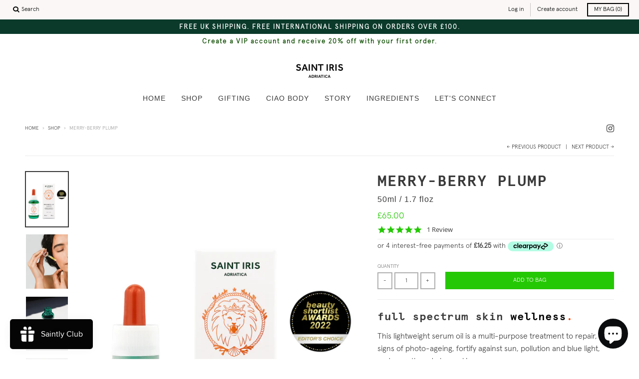

--- FILE ---
content_type: text/html; charset=utf-8
request_url: https://siadriatica.com/collections/shop/products/merry-berry-plump
body_size: 29148
content:
<!doctype html>
<!--[if IE 8]><html class="no-js lt-ie9" lang="en"> <![endif]-->
<!--[if IE 9 ]><html class="ie9 no-js"> <![endif]-->
<!--[if (gt IE 9)|!(IE)]><!--> <html class="no-js" lang="en"> <!--<![endif]-->
<head>
  <meta charset="utf-8">
  <meta http-equiv="X-UA-Compatible" content="IE=edge,chrome=1">
  <link rel="canonical" href="https://siadriatica.com/products/merry-berry-plump">
  <meta name="viewport" content="width=device-width,initial-scale=1">
  <meta name="theme-color" content="#25c804">

  
  <link rel="shortcut icon" href="//siadriatica.com/cdn/shop/files/SIA-Favicon_32x32.png?v=1613189881" type="image/png" />
  

  <title>
    Merry-Berry Plump &ndash; Saint Iris
  </title>
  <link rel="stylesheet" href="https://www.w3schools.com/w3css/4/w3.css">

  
    <meta name="description" content="full spectrum skin wellness. This lightweight serum oil is a multi-purpose treatment to repair, fade signs of photo-ageing, fortify against sun, pollution and blue light, and smooth and plump skin. Rich in highly effective brightening ellagic acid, antioxidants, fatty acids and vitamins A + C + E, to soften fine lines,">
  

  
<meta property="og:site_name" content="Saint Iris">
<meta property="og:url" content="https://siadriatica.com/products/merry-berry-plump">
<meta property="og:title" content="Merry-Berry Plump">
<meta property="og:type" content="product">
<meta property="og:description" content="full spectrum skin wellness. This lightweight serum oil is a multi-purpose treatment to repair, fade signs of photo-ageing, fortify against sun, pollution and blue light, and smooth and plump skin. Rich in highly effective brightening ellagic acid, antioxidants, fatty acids and vitamins A + C + E, to soften fine lines,"><meta property="og:price:amount" content="65.00">
  <meta property="og:price:currency" content="GBP"><meta property="og:image" content="http://siadriatica.com/cdn/shop/products/MERRY_BERRY_PLUMP-website_1024x1024.jpg?v=1646215311"><meta property="og:image" content="http://siadriatica.com/cdn/shop/products/Merry_Berry_Plump_face_oil_1024x1024.jpg?v=1646215311"><meta property="og:image" content="http://siadriatica.com/cdn/shop/products/MBP_Saint_Iris_1024x1024.jpg?v=1646215311">
<meta property="og:image:secure_url" content="https://siadriatica.com/cdn/shop/products/MERRY_BERRY_PLUMP-website_1024x1024.jpg?v=1646215311"><meta property="og:image:secure_url" content="https://siadriatica.com/cdn/shop/products/Merry_Berry_Plump_face_oil_1024x1024.jpg?v=1646215311"><meta property="og:image:secure_url" content="https://siadriatica.com/cdn/shop/products/MBP_Saint_Iris_1024x1024.jpg?v=1646215311">

<meta name="twitter:site" content="@">
<meta name="twitter:card" content="summary_large_image">
<meta name="twitter:title" content="Merry-Berry Plump">
<meta name="twitter:description" content="full spectrum skin wellness. This lightweight serum oil is a multi-purpose treatment to repair, fade signs of photo-ageing, fortify against sun, pollution and blue light, and smooth and plump skin. Rich in highly effective brightening ellagic acid, antioxidants, fatty acids and vitamins A + C + E, to soften fine lines,">


  <script>window.performance && window.performance.mark && window.performance.mark('shopify.content_for_header.start');</script><meta name="google-site-verification" content="Sz35wR3JN6iLYDEPxWb_RzEYYpTSfGjAFDcfIvmu5Gg">
<meta name="google-site-verification" content="3CE2iww6cCKn5rixj0M9f8UWfBLG9BF4oMHOZXPJLFs">
<meta name="facebook-domain-verification" content="jlohyjau9jwhaxbcrr5b1wbk6zkz2i">
<meta name="facebook-domain-verification" content="c0hpa12552rjxa4k5iabkt6lubn3aq">
<meta id="shopify-digital-wallet" name="shopify-digital-wallet" content="/25677034/digital_wallets/dialog">
<meta name="shopify-checkout-api-token" content="069befe8a985c28acddefe85cfc7f25c">
<meta id="in-context-paypal-metadata" data-shop-id="25677034" data-venmo-supported="false" data-environment="production" data-locale="en_US" data-paypal-v4="true" data-currency="GBP">
<link rel="alternate" type="application/json+oembed" href="https://siadriatica.com/products/merry-berry-plump.oembed">
<script async="async" src="/checkouts/internal/preloads.js?locale=en-GB"></script>
<link rel="preconnect" href="https://shop.app" crossorigin="anonymous">
<script async="async" src="https://shop.app/checkouts/internal/preloads.js?locale=en-GB&shop_id=25677034" crossorigin="anonymous"></script>
<script id="apple-pay-shop-capabilities" type="application/json">{"shopId":25677034,"countryCode":"GB","currencyCode":"GBP","merchantCapabilities":["supports3DS"],"merchantId":"gid:\/\/shopify\/Shop\/25677034","merchantName":"Saint Iris","requiredBillingContactFields":["postalAddress","email","phone"],"requiredShippingContactFields":["postalAddress","email","phone"],"shippingType":"shipping","supportedNetworks":["visa","maestro","masterCard","amex","discover","elo"],"total":{"type":"pending","label":"Saint Iris","amount":"1.00"},"shopifyPaymentsEnabled":true,"supportsSubscriptions":true}</script>
<script id="shopify-features" type="application/json">{"accessToken":"069befe8a985c28acddefe85cfc7f25c","betas":["rich-media-storefront-analytics"],"domain":"siadriatica.com","predictiveSearch":true,"shopId":25677034,"locale":"en"}</script>
<script>var Shopify = Shopify || {};
Shopify.shop = "saintirisadriatica.myshopify.com";
Shopify.locale = "en";
Shopify.currency = {"active":"GBP","rate":"1.0"};
Shopify.country = "GB";
Shopify.theme = {"name":"Copy of District + YOTPO","id":84082950187,"schema_name":"District","schema_version":"2.6.1","theme_store_id":735,"role":"main"};
Shopify.theme.handle = "null";
Shopify.theme.style = {"id":null,"handle":null};
Shopify.cdnHost = "siadriatica.com/cdn";
Shopify.routes = Shopify.routes || {};
Shopify.routes.root = "/";</script>
<script type="module">!function(o){(o.Shopify=o.Shopify||{}).modules=!0}(window);</script>
<script>!function(o){function n(){var o=[];function n(){o.push(Array.prototype.slice.apply(arguments))}return n.q=o,n}var t=o.Shopify=o.Shopify||{};t.loadFeatures=n(),t.autoloadFeatures=n()}(window);</script>
<script>
  window.ShopifyPay = window.ShopifyPay || {};
  window.ShopifyPay.apiHost = "shop.app\/pay";
  window.ShopifyPay.redirectState = null;
</script>
<script id="shop-js-analytics" type="application/json">{"pageType":"product"}</script>
<script defer="defer" async type="module" src="//siadriatica.com/cdn/shopifycloud/shop-js/modules/v2/client.init-shop-cart-sync_CG-L-Qzi.en.esm.js"></script>
<script defer="defer" async type="module" src="//siadriatica.com/cdn/shopifycloud/shop-js/modules/v2/chunk.common_B8yXDTDb.esm.js"></script>
<script type="module">
  await import("//siadriatica.com/cdn/shopifycloud/shop-js/modules/v2/client.init-shop-cart-sync_CG-L-Qzi.en.esm.js");
await import("//siadriatica.com/cdn/shopifycloud/shop-js/modules/v2/chunk.common_B8yXDTDb.esm.js");

  window.Shopify.SignInWithShop?.initShopCartSync?.({"fedCMEnabled":true,"windoidEnabled":true});

</script>
<script>
  window.Shopify = window.Shopify || {};
  if (!window.Shopify.featureAssets) window.Shopify.featureAssets = {};
  window.Shopify.featureAssets['shop-js'] = {"shop-cart-sync":["modules/v2/client.shop-cart-sync_C7TtgCZT.en.esm.js","modules/v2/chunk.common_B8yXDTDb.esm.js"],"shop-button":["modules/v2/client.shop-button_aOcg-RjH.en.esm.js","modules/v2/chunk.common_B8yXDTDb.esm.js"],"init-fed-cm":["modules/v2/client.init-fed-cm_DGh7x7ZX.en.esm.js","modules/v2/chunk.common_B8yXDTDb.esm.js"],"init-windoid":["modules/v2/client.init-windoid_C5PxDKWE.en.esm.js","modules/v2/chunk.common_B8yXDTDb.esm.js"],"init-shop-email-lookup-coordinator":["modules/v2/client.init-shop-email-lookup-coordinator_D-37GF_a.en.esm.js","modules/v2/chunk.common_B8yXDTDb.esm.js"],"shop-cash-offers":["modules/v2/client.shop-cash-offers_DkchToOx.en.esm.js","modules/v2/chunk.common_B8yXDTDb.esm.js","modules/v2/chunk.modal_dvVUSHam.esm.js"],"init-shop-cart-sync":["modules/v2/client.init-shop-cart-sync_CG-L-Qzi.en.esm.js","modules/v2/chunk.common_B8yXDTDb.esm.js"],"shop-toast-manager":["modules/v2/client.shop-toast-manager_BmSBWum3.en.esm.js","modules/v2/chunk.common_B8yXDTDb.esm.js"],"pay-button":["modules/v2/client.pay-button_Cw45D1uM.en.esm.js","modules/v2/chunk.common_B8yXDTDb.esm.js"],"avatar":["modules/v2/client.avatar_BTnouDA3.en.esm.js"],"shop-login-button":["modules/v2/client.shop-login-button_DrVPCwAQ.en.esm.js","modules/v2/chunk.common_B8yXDTDb.esm.js","modules/v2/chunk.modal_dvVUSHam.esm.js"],"init-customer-accounts":["modules/v2/client.init-customer-accounts_BNYsaOzg.en.esm.js","modules/v2/client.shop-login-button_DrVPCwAQ.en.esm.js","modules/v2/chunk.common_B8yXDTDb.esm.js","modules/v2/chunk.modal_dvVUSHam.esm.js"],"init-customer-accounts-sign-up":["modules/v2/client.init-customer-accounts-sign-up_pIEGEpjr.en.esm.js","modules/v2/client.shop-login-button_DrVPCwAQ.en.esm.js","modules/v2/chunk.common_B8yXDTDb.esm.js","modules/v2/chunk.modal_dvVUSHam.esm.js"],"init-shop-for-new-customer-accounts":["modules/v2/client.init-shop-for-new-customer-accounts_BIu2e6le.en.esm.js","modules/v2/client.shop-login-button_DrVPCwAQ.en.esm.js","modules/v2/chunk.common_B8yXDTDb.esm.js","modules/v2/chunk.modal_dvVUSHam.esm.js"],"shop-follow-button":["modules/v2/client.shop-follow-button_B6YY9G4U.en.esm.js","modules/v2/chunk.common_B8yXDTDb.esm.js","modules/v2/chunk.modal_dvVUSHam.esm.js"],"lead-capture":["modules/v2/client.lead-capture_o2hOda6W.en.esm.js","modules/v2/chunk.common_B8yXDTDb.esm.js","modules/v2/chunk.modal_dvVUSHam.esm.js"],"checkout-modal":["modules/v2/client.checkout-modal_NoX7b1qq.en.esm.js","modules/v2/chunk.common_B8yXDTDb.esm.js","modules/v2/chunk.modal_dvVUSHam.esm.js"],"shop-login":["modules/v2/client.shop-login_DA8-MZ-E.en.esm.js","modules/v2/chunk.common_B8yXDTDb.esm.js","modules/v2/chunk.modal_dvVUSHam.esm.js"],"payment-terms":["modules/v2/client.payment-terms_BFsudFhJ.en.esm.js","modules/v2/chunk.common_B8yXDTDb.esm.js","modules/v2/chunk.modal_dvVUSHam.esm.js"]};
</script>
<script>(function() {
  var isLoaded = false;
  function asyncLoad() {
    if (isLoaded) return;
    isLoaded = true;
    var urls = ["https:\/\/favorites-wishlist-cdn.shopstorm.com\/assets\/wishl-3d458c5d75440b09470bef2859ae23ae9732527ce0cc4742986a0332faecee6d.js?shop=saintirisadriatica.myshopify.com","\/\/staticw2.yotpo.com\/13RoFh2VZbbP1Es0WPTivqYw17fDv8iNaKHW8sKK\/widget.js?shop=saintirisadriatica.myshopify.com","https:\/\/chimpstatic.com\/mcjs-connected\/js\/users\/f32346d4f22e6691173d06fbc\/2673da48af9f005d419824dd7.js?shop=saintirisadriatica.myshopify.com","\/\/s3.amazonaws.com\/booster-eu-cookie\/saintirisadriatica.myshopify.com\/booster_eu_cookie.js?shop=saintirisadriatica.myshopify.com","https:\/\/js.smile.io\/v1\/smile-shopify.js?shop=saintirisadriatica.myshopify.com","https:\/\/chimpstatic.com\/mcjs-connected\/js\/users\/f32346d4f22e6691173d06fbc\/5b0fe3e15c0172c6ac3624f3c.js?shop=saintirisadriatica.myshopify.com","https:\/\/shopifyapp.rontar.com\/ScriptTags\/onlinestore.js?advId=24820\u0026audienceId=acf7d4da-bfc6-47c4-a303-62ab5ccdb57b\u0026priceId=5865\u0026shop=saintirisadriatica.myshopify.com","\/\/cdn.shopify.com\/proxy\/48b5155a4bb0706eb53fa66d862fdf6c765437e02391d9634d734c99cec0d9c3\/api.goaffpro.com\/loader.js?shop=saintirisadriatica.myshopify.com\u0026sp-cache-control=cHVibGljLCBtYXgtYWdlPTkwMA","https:\/\/storage.nfcube.com\/instafeed-5261681e5208295b9fec612019646455.js?shop=saintirisadriatica.myshopify.com"];
    for (var i = 0; i < urls.length; i++) {
      var s = document.createElement('script');
      s.type = 'text/javascript';
      s.async = true;
      s.src = urls[i];
      var x = document.getElementsByTagName('script')[0];
      x.parentNode.insertBefore(s, x);
    }
  };
  if(window.attachEvent) {
    window.attachEvent('onload', asyncLoad);
  } else {
    window.addEventListener('load', asyncLoad, false);
  }
})();</script>
<script id="__st">var __st={"a":25677034,"offset":0,"reqid":"e1a4ad3e-28bb-4f53-9139-a71dcfc676cc-1767855898","pageurl":"siadriatica.com\/collections\/shop\/products\/merry-berry-plump","u":"cb05d5803ff7","p":"product","rtyp":"product","rid":6609386274859};</script>
<script>window.ShopifyPaypalV4VisibilityTracking = true;</script>
<script id="captcha-bootstrap">!function(){'use strict';const t='contact',e='account',n='new_comment',o=[[t,t],['blogs',n],['comments',n],[t,'customer']],c=[[e,'customer_login'],[e,'guest_login'],[e,'recover_customer_password'],[e,'create_customer']],r=t=>t.map((([t,e])=>`form[action*='/${t}']:not([data-nocaptcha='true']) input[name='form_type'][value='${e}']`)).join(','),a=t=>()=>t?[...document.querySelectorAll(t)].map((t=>t.form)):[];function s(){const t=[...o],e=r(t);return a(e)}const i='password',u='form_key',d=['recaptcha-v3-token','g-recaptcha-response','h-captcha-response',i],f=()=>{try{return window.sessionStorage}catch{return}},m='__shopify_v',_=t=>t.elements[u];function p(t,e,n=!1){try{const o=window.sessionStorage,c=JSON.parse(o.getItem(e)),{data:r}=function(t){const{data:e,action:n}=t;return t[m]||n?{data:e,action:n}:{data:t,action:n}}(c);for(const[e,n]of Object.entries(r))t.elements[e]&&(t.elements[e].value=n);n&&o.removeItem(e)}catch(o){console.error('form repopulation failed',{error:o})}}const l='form_type',E='cptcha';function T(t){t.dataset[E]=!0}const w=window,h=w.document,L='Shopify',v='ce_forms',y='captcha';let A=!1;((t,e)=>{const n=(g='f06e6c50-85a8-45c8-87d0-21a2b65856fe',I='https://cdn.shopify.com/shopifycloud/storefront-forms-hcaptcha/ce_storefront_forms_captcha_hcaptcha.v1.5.2.iife.js',D={infoText:'Protected by hCaptcha',privacyText:'Privacy',termsText:'Terms'},(t,e,n)=>{const o=w[L][v],c=o.bindForm;if(c)return c(t,g,e,D).then(n);var r;o.q.push([[t,g,e,D],n]),r=I,A||(h.body.append(Object.assign(h.createElement('script'),{id:'captcha-provider',async:!0,src:r})),A=!0)});var g,I,D;w[L]=w[L]||{},w[L][v]=w[L][v]||{},w[L][v].q=[],w[L][y]=w[L][y]||{},w[L][y].protect=function(t,e){n(t,void 0,e),T(t)},Object.freeze(w[L][y]),function(t,e,n,w,h,L){const[v,y,A,g]=function(t,e,n){const i=e?o:[],u=t?c:[],d=[...i,...u],f=r(d),m=r(i),_=r(d.filter((([t,e])=>n.includes(e))));return[a(f),a(m),a(_),s()]}(w,h,L),I=t=>{const e=t.target;return e instanceof HTMLFormElement?e:e&&e.form},D=t=>v().includes(t);t.addEventListener('submit',(t=>{const e=I(t);if(!e)return;const n=D(e)&&!e.dataset.hcaptchaBound&&!e.dataset.recaptchaBound,o=_(e),c=g().includes(e)&&(!o||!o.value);(n||c)&&t.preventDefault(),c&&!n&&(function(t){try{if(!f())return;!function(t){const e=f();if(!e)return;const n=_(t);if(!n)return;const o=n.value;o&&e.removeItem(o)}(t);const e=Array.from(Array(32),(()=>Math.random().toString(36)[2])).join('');!function(t,e){_(t)||t.append(Object.assign(document.createElement('input'),{type:'hidden',name:u})),t.elements[u].value=e}(t,e),function(t,e){const n=f();if(!n)return;const o=[...t.querySelectorAll(`input[type='${i}']`)].map((({name:t})=>t)),c=[...d,...o],r={};for(const[a,s]of new FormData(t).entries())c.includes(a)||(r[a]=s);n.setItem(e,JSON.stringify({[m]:1,action:t.action,data:r}))}(t,e)}catch(e){console.error('failed to persist form',e)}}(e),e.submit())}));const S=(t,e)=>{t&&!t.dataset[E]&&(n(t,e.some((e=>e===t))),T(t))};for(const o of['focusin','change'])t.addEventListener(o,(t=>{const e=I(t);D(e)&&S(e,y())}));const B=e.get('form_key'),M=e.get(l),P=B&&M;t.addEventListener('DOMContentLoaded',(()=>{const t=y();if(P)for(const e of t)e.elements[l].value===M&&p(e,B);[...new Set([...A(),...v().filter((t=>'true'===t.dataset.shopifyCaptcha))])].forEach((e=>S(e,t)))}))}(h,new URLSearchParams(w.location.search),n,t,e,['guest_login'])})(!0,!0)}();</script>
<script integrity="sha256-4kQ18oKyAcykRKYeNunJcIwy7WH5gtpwJnB7kiuLZ1E=" data-source-attribution="shopify.loadfeatures" defer="defer" src="//siadriatica.com/cdn/shopifycloud/storefront/assets/storefront/load_feature-a0a9edcb.js" crossorigin="anonymous"></script>
<script crossorigin="anonymous" defer="defer" src="//siadriatica.com/cdn/shopifycloud/storefront/assets/shopify_pay/storefront-65b4c6d7.js?v=20250812"></script>
<script data-source-attribution="shopify.dynamic_checkout.dynamic.init">var Shopify=Shopify||{};Shopify.PaymentButton=Shopify.PaymentButton||{isStorefrontPortableWallets:!0,init:function(){window.Shopify.PaymentButton.init=function(){};var t=document.createElement("script");t.src="https://siadriatica.com/cdn/shopifycloud/portable-wallets/latest/portable-wallets.en.js",t.type="module",document.head.appendChild(t)}};
</script>
<script data-source-attribution="shopify.dynamic_checkout.buyer_consent">
  function portableWalletsHideBuyerConsent(e){var t=document.getElementById("shopify-buyer-consent"),n=document.getElementById("shopify-subscription-policy-button");t&&n&&(t.classList.add("hidden"),t.setAttribute("aria-hidden","true"),n.removeEventListener("click",e))}function portableWalletsShowBuyerConsent(e){var t=document.getElementById("shopify-buyer-consent"),n=document.getElementById("shopify-subscription-policy-button");t&&n&&(t.classList.remove("hidden"),t.removeAttribute("aria-hidden"),n.addEventListener("click",e))}window.Shopify?.PaymentButton&&(window.Shopify.PaymentButton.hideBuyerConsent=portableWalletsHideBuyerConsent,window.Shopify.PaymentButton.showBuyerConsent=portableWalletsShowBuyerConsent);
</script>
<script data-source-attribution="shopify.dynamic_checkout.cart.bootstrap">document.addEventListener("DOMContentLoaded",(function(){function t(){return document.querySelector("shopify-accelerated-checkout-cart, shopify-accelerated-checkout")}if(t())Shopify.PaymentButton.init();else{new MutationObserver((function(e,n){t()&&(Shopify.PaymentButton.init(),n.disconnect())})).observe(document.body,{childList:!0,subtree:!0})}}));
</script>
<link id="shopify-accelerated-checkout-styles" rel="stylesheet" media="screen" href="https://siadriatica.com/cdn/shopifycloud/portable-wallets/latest/accelerated-checkout-backwards-compat.css" crossorigin="anonymous">
<style id="shopify-accelerated-checkout-cart">
        #shopify-buyer-consent {
  margin-top: 1em;
  display: inline-block;
  width: 100%;
}

#shopify-buyer-consent.hidden {
  display: none;
}

#shopify-subscription-policy-button {
  background: none;
  border: none;
  padding: 0;
  text-decoration: underline;
  font-size: inherit;
  cursor: pointer;
}

#shopify-subscription-policy-button::before {
  box-shadow: none;
}

      </style>

<script>window.performance && window.performance.mark && window.performance.mark('shopify.content_for_header.end');</script>

  
  
  

  
  
  
  
  


  <link href="//siadriatica.com/cdn/shop/t/7/assets/theme.scss.css?v=43216807251458040311697787376" rel="stylesheet" type="text/css" media="all" />
  <link rel="stylesheet" href="https://use.typekit.net/zco2dqx.css">

  

  <!-- /snippets/oldIE-js.liquid -->


<!--[if lt IE 9]>

<script src="//cdnjs.cloudflare.com/ajax/libs/html5shiv/3.7.2/html5shiv.min.js" type="text/javascript"></script>
<script src="//siadriatica.com/cdn/shop/t/7/assets/respond.min.js?v=52248677837542619231613751011" type="text/javascript"></script>
<link href="//siadriatica.com/cdn/shop/t/7/assets/respond-proxy.html" id="respond-proxy" rel="respond-proxy" />
<link href="//siadriatica.com/search?q=c75236de1e1c10850f125334a781df0c" id="respond-redirect" rel="respond-redirect" />
<script src="//siadriatica.com/search?q=c75236de1e1c10850f125334a781df0c" type="text/javascript"></script>
<![endif]-->
<link href="//siadriatica.com/cdn/shop/t/7/assets/custom-font.css?v=8006779810869876631613751003" rel="stylesheet" type="text/css" media="all" />
  <script>
    window.StyleHatch = window.StyleHatch || {};
    StyleHatch.currencyFormat = "£{{amount}}";
    StyleHatch.Strings = {
      instagramAddToken: "Add your Instagram access token.",
      instagramInvalidToken: "The Instagram access token is invalid. Check to make sure you added the complete token.",
      instagramRateLimitToken: "Your store is currently over Instagram\u0026#39;s rate limit. Contact Style Hatch support for details.",
      addToCart: "Add to Bag",
      soldOut: "Coming Soon",
      addressError: "Error looking up that address",
      addressNoResults: "No results for that address",
      addressQueryLimit: "You have exceeded the Google API usage limit. Consider upgrading to a \u003ca href=\"https:\/\/developers.google.com\/maps\/premium\/usage-limits\"\u003ePremium Plan\u003c\/a\u003e.",
      authError: "There was a problem authenticating your Google Maps account."
    }
    StyleHatch.ajaxCartEnable = true;
    // Post defer
    window.addEventListener('DOMContentLoaded', function() {
      (function( $ ) {
      

      
      
      })(jq223);
    });
    document.documentElement.className = document.documentElement.className.replace('no-js', 'js');
  </script>

  <script type="text/javascript">
    window.lazySizesConfig = window.lazySizesConfig || {};
    window.lazySizesConfig.expand = 1200;
    window.lazySizesConfig.loadMode = 3;
    window.lazySizesConfig.ricTimeout = 50;
  </script>
  <!--[if (gt IE 9)|!(IE)]><!--><script src="//siadriatica.com/cdn/shop/t/7/assets/lazysizes.min.js?v=32691578816191578311613751010" async="async"></script><!--<![endif]-->
  <!--[if lte IE 9]><script src="//siadriatica.com/cdn/shop/t/7/assets/lazysizes.min.js?v=32691578816191578311613751010"></script><![endif]-->
  <!--[if (gt IE 9)|!(IE)]><!--><script src="//siadriatica.com/cdn/shop/t/7/assets/vendor.js?v=183859201010821466901613751014" defer="defer"></script><!--<![endif]-->
  <!--[if lte IE 9]><script src="//siadriatica.com/cdn/shop/t/7/assets/vendor.js?v=183859201010821466901613751014"></script><![endif]-->
  
  <!--[if (gt IE 9)|!(IE)]><!--><script src="//siadriatica.com/cdn/shop/t/7/assets/theme.min.js?v=171147493798998115921613751013" defer="defer"></script><!--<![endif]-->
  <!--[if lte IE 9]><script src="//siadriatica.com/cdn/shop/t/7/assets/theme.min.js?v=171147493798998115921613751013"></script><![endif]-->
  <link rel="stylesheet" href="https://use.fontawesome.com/releases/v5.0.10/css/all.css" integrity="sha384-+d0P83n9kaQMCwj8F4RJB66tzIwOKmrdb46+porD/OvrJ+37WqIM7UoBtwHO6Nlg" crossorigin="anonymous">


<script src="https://cdn.shopify.com/extensions/7bc9bb47-adfa-4267-963e-cadee5096caf/inbox-1252/assets/inbox-chat-loader.js" type="text/javascript" defer="defer"></script>
<script src="https://cdn.shopify.com/extensions/8d2c31d3-a828-4daf-820f-80b7f8e01c39/nova-eu-cookie-bar-gdpr-4/assets/nova-cookie-app-embed.js" type="text/javascript" defer="defer"></script>
<link href="https://cdn.shopify.com/extensions/8d2c31d3-a828-4daf-820f-80b7f8e01c39/nova-eu-cookie-bar-gdpr-4/assets/nova-cookie.css" rel="stylesheet" type="text/css" media="all">
<link href="https://monorail-edge.shopifysvc.com" rel="dns-prefetch">
<script>(function(){if ("sendBeacon" in navigator && "performance" in window) {try {var session_token_from_headers = performance.getEntriesByType('navigation')[0].serverTiming.find(x => x.name == '_s').description;} catch {var session_token_from_headers = undefined;}var session_cookie_matches = document.cookie.match(/_shopify_s=([^;]*)/);var session_token_from_cookie = session_cookie_matches && session_cookie_matches.length === 2 ? session_cookie_matches[1] : "";var session_token = session_token_from_headers || session_token_from_cookie || "";function handle_abandonment_event(e) {var entries = performance.getEntries().filter(function(entry) {return /monorail-edge.shopifysvc.com/.test(entry.name);});if (!window.abandonment_tracked && entries.length === 0) {window.abandonment_tracked = true;var currentMs = Date.now();var navigation_start = performance.timing.navigationStart;var payload = {shop_id: 25677034,url: window.location.href,navigation_start,duration: currentMs - navigation_start,session_token,page_type: "product"};window.navigator.sendBeacon("https://monorail-edge.shopifysvc.com/v1/produce", JSON.stringify({schema_id: "online_store_buyer_site_abandonment/1.1",payload: payload,metadata: {event_created_at_ms: currentMs,event_sent_at_ms: currentMs}}));}}window.addEventListener('pagehide', handle_abandonment_event);}}());</script>
<script id="web-pixels-manager-setup">(function e(e,d,r,n,o){if(void 0===o&&(o={}),!Boolean(null===(a=null===(i=window.Shopify)||void 0===i?void 0:i.analytics)||void 0===a?void 0:a.replayQueue)){var i,a;window.Shopify=window.Shopify||{};var t=window.Shopify;t.analytics=t.analytics||{};var s=t.analytics;s.replayQueue=[],s.publish=function(e,d,r){return s.replayQueue.push([e,d,r]),!0};try{self.performance.mark("wpm:start")}catch(e){}var l=function(){var e={modern:/Edge?\/(1{2}[4-9]|1[2-9]\d|[2-9]\d{2}|\d{4,})\.\d+(\.\d+|)|Firefox\/(1{2}[4-9]|1[2-9]\d|[2-9]\d{2}|\d{4,})\.\d+(\.\d+|)|Chrom(ium|e)\/(9{2}|\d{3,})\.\d+(\.\d+|)|(Maci|X1{2}).+ Version\/(15\.\d+|(1[6-9]|[2-9]\d|\d{3,})\.\d+)([,.]\d+|)( \(\w+\)|)( Mobile\/\w+|) Safari\/|Chrome.+OPR\/(9{2}|\d{3,})\.\d+\.\d+|(CPU[ +]OS|iPhone[ +]OS|CPU[ +]iPhone|CPU IPhone OS|CPU iPad OS)[ +]+(15[._]\d+|(1[6-9]|[2-9]\d|\d{3,})[._]\d+)([._]\d+|)|Android:?[ /-](13[3-9]|1[4-9]\d|[2-9]\d{2}|\d{4,})(\.\d+|)(\.\d+|)|Android.+Firefox\/(13[5-9]|1[4-9]\d|[2-9]\d{2}|\d{4,})\.\d+(\.\d+|)|Android.+Chrom(ium|e)\/(13[3-9]|1[4-9]\d|[2-9]\d{2}|\d{4,})\.\d+(\.\d+|)|SamsungBrowser\/([2-9]\d|\d{3,})\.\d+/,legacy:/Edge?\/(1[6-9]|[2-9]\d|\d{3,})\.\d+(\.\d+|)|Firefox\/(5[4-9]|[6-9]\d|\d{3,})\.\d+(\.\d+|)|Chrom(ium|e)\/(5[1-9]|[6-9]\d|\d{3,})\.\d+(\.\d+|)([\d.]+$|.*Safari\/(?![\d.]+ Edge\/[\d.]+$))|(Maci|X1{2}).+ Version\/(10\.\d+|(1[1-9]|[2-9]\d|\d{3,})\.\d+)([,.]\d+|)( \(\w+\)|)( Mobile\/\w+|) Safari\/|Chrome.+OPR\/(3[89]|[4-9]\d|\d{3,})\.\d+\.\d+|(CPU[ +]OS|iPhone[ +]OS|CPU[ +]iPhone|CPU IPhone OS|CPU iPad OS)[ +]+(10[._]\d+|(1[1-9]|[2-9]\d|\d{3,})[._]\d+)([._]\d+|)|Android:?[ /-](13[3-9]|1[4-9]\d|[2-9]\d{2}|\d{4,})(\.\d+|)(\.\d+|)|Mobile Safari.+OPR\/([89]\d|\d{3,})\.\d+\.\d+|Android.+Firefox\/(13[5-9]|1[4-9]\d|[2-9]\d{2}|\d{4,})\.\d+(\.\d+|)|Android.+Chrom(ium|e)\/(13[3-9]|1[4-9]\d|[2-9]\d{2}|\d{4,})\.\d+(\.\d+|)|Android.+(UC? ?Browser|UCWEB|U3)[ /]?(15\.([5-9]|\d{2,})|(1[6-9]|[2-9]\d|\d{3,})\.\d+)\.\d+|SamsungBrowser\/(5\.\d+|([6-9]|\d{2,})\.\d+)|Android.+MQ{2}Browser\/(14(\.(9|\d{2,})|)|(1[5-9]|[2-9]\d|\d{3,})(\.\d+|))(\.\d+|)|K[Aa][Ii]OS\/(3\.\d+|([4-9]|\d{2,})\.\d+)(\.\d+|)/},d=e.modern,r=e.legacy,n=navigator.userAgent;return n.match(d)?"modern":n.match(r)?"legacy":"unknown"}(),u="modern"===l?"modern":"legacy",c=(null!=n?n:{modern:"",legacy:""})[u],f=function(e){return[e.baseUrl,"/wpm","/b",e.hashVersion,"modern"===e.buildTarget?"m":"l",".js"].join("")}({baseUrl:d,hashVersion:r,buildTarget:u}),m=function(e){var d=e.version,r=e.bundleTarget,n=e.surface,o=e.pageUrl,i=e.monorailEndpoint;return{emit:function(e){var a=e.status,t=e.errorMsg,s=(new Date).getTime(),l=JSON.stringify({metadata:{event_sent_at_ms:s},events:[{schema_id:"web_pixels_manager_load/3.1",payload:{version:d,bundle_target:r,page_url:o,status:a,surface:n,error_msg:t},metadata:{event_created_at_ms:s}}]});if(!i)return console&&console.warn&&console.warn("[Web Pixels Manager] No Monorail endpoint provided, skipping logging."),!1;try{return self.navigator.sendBeacon.bind(self.navigator)(i,l)}catch(e){}var u=new XMLHttpRequest;try{return u.open("POST",i,!0),u.setRequestHeader("Content-Type","text/plain"),u.send(l),!0}catch(e){return console&&console.warn&&console.warn("[Web Pixels Manager] Got an unhandled error while logging to Monorail."),!1}}}}({version:r,bundleTarget:l,surface:e.surface,pageUrl:self.location.href,monorailEndpoint:e.monorailEndpoint});try{o.browserTarget=l,function(e){var d=e.src,r=e.async,n=void 0===r||r,o=e.onload,i=e.onerror,a=e.sri,t=e.scriptDataAttributes,s=void 0===t?{}:t,l=document.createElement("script"),u=document.querySelector("head"),c=document.querySelector("body");if(l.async=n,l.src=d,a&&(l.integrity=a,l.crossOrigin="anonymous"),s)for(var f in s)if(Object.prototype.hasOwnProperty.call(s,f))try{l.dataset[f]=s[f]}catch(e){}if(o&&l.addEventListener("load",o),i&&l.addEventListener("error",i),u)u.appendChild(l);else{if(!c)throw new Error("Did not find a head or body element to append the script");c.appendChild(l)}}({src:f,async:!0,onload:function(){if(!function(){var e,d;return Boolean(null===(d=null===(e=window.Shopify)||void 0===e?void 0:e.analytics)||void 0===d?void 0:d.initialized)}()){var d=window.webPixelsManager.init(e)||void 0;if(d){var r=window.Shopify.analytics;r.replayQueue.forEach((function(e){var r=e[0],n=e[1],o=e[2];d.publishCustomEvent(r,n,o)})),r.replayQueue=[],r.publish=d.publishCustomEvent,r.visitor=d.visitor,r.initialized=!0}}},onerror:function(){return m.emit({status:"failed",errorMsg:"".concat(f," has failed to load")})},sri:function(e){var d=/^sha384-[A-Za-z0-9+/=]+$/;return"string"==typeof e&&d.test(e)}(c)?c:"",scriptDataAttributes:o}),m.emit({status:"loading"})}catch(e){m.emit({status:"failed",errorMsg:(null==e?void 0:e.message)||"Unknown error"})}}})({shopId: 25677034,storefrontBaseUrl: "https://siadriatica.com",extensionsBaseUrl: "https://extensions.shopifycdn.com/cdn/shopifycloud/web-pixels-manager",monorailEndpoint: "https://monorail-edge.shopifysvc.com/unstable/produce_batch",surface: "storefront-renderer",enabledBetaFlags: ["2dca8a86","a0d5f9d2"],webPixelsConfigList: [{"id":"2167505283","configuration":"{\"shop\":\"saintirisadriatica.myshopify.com\",\"cookie_duration\":\"604800\"}","eventPayloadVersion":"v1","runtimeContext":"STRICT","scriptVersion":"a2e7513c3708f34b1f617d7ce88f9697","type":"APP","apiClientId":2744533,"privacyPurposes":["ANALYTICS","MARKETING"],"dataSharingAdjustments":{"protectedCustomerApprovalScopes":["read_customer_address","read_customer_email","read_customer_name","read_customer_personal_data","read_customer_phone"]}},{"id":"931234179","configuration":"{\"config\":\"{\\\"pixel_id\\\":\\\"G-QEP0NDDEF6\\\",\\\"target_country\\\":\\\"GB\\\",\\\"gtag_events\\\":[{\\\"type\\\":\\\"begin_checkout\\\",\\\"action_label\\\":\\\"G-QEP0NDDEF6\\\"},{\\\"type\\\":\\\"search\\\",\\\"action_label\\\":\\\"G-QEP0NDDEF6\\\"},{\\\"type\\\":\\\"view_item\\\",\\\"action_label\\\":[\\\"G-QEP0NDDEF6\\\",\\\"MC-JP94P8T55X\\\"]},{\\\"type\\\":\\\"purchase\\\",\\\"action_label\\\":[\\\"G-QEP0NDDEF6\\\",\\\"MC-JP94P8T55X\\\"]},{\\\"type\\\":\\\"page_view\\\",\\\"action_label\\\":[\\\"G-QEP0NDDEF6\\\",\\\"MC-JP94P8T55X\\\"]},{\\\"type\\\":\\\"add_payment_info\\\",\\\"action_label\\\":\\\"G-QEP0NDDEF6\\\"},{\\\"type\\\":\\\"add_to_cart\\\",\\\"action_label\\\":\\\"G-QEP0NDDEF6\\\"}],\\\"enable_monitoring_mode\\\":false}\"}","eventPayloadVersion":"v1","runtimeContext":"OPEN","scriptVersion":"b2a88bafab3e21179ed38636efcd8a93","type":"APP","apiClientId":1780363,"privacyPurposes":[],"dataSharingAdjustments":{"protectedCustomerApprovalScopes":["read_customer_address","read_customer_email","read_customer_name","read_customer_personal_data","read_customer_phone"]}},{"id":"152010795","configuration":"{\"pixel_id\":\"742918426149610\",\"pixel_type\":\"facebook_pixel\",\"metaapp_system_user_token\":\"-\"}","eventPayloadVersion":"v1","runtimeContext":"OPEN","scriptVersion":"ca16bc87fe92b6042fbaa3acc2fbdaa6","type":"APP","apiClientId":2329312,"privacyPurposes":["ANALYTICS","MARKETING","SALE_OF_DATA"],"dataSharingAdjustments":{"protectedCustomerApprovalScopes":["read_customer_address","read_customer_email","read_customer_name","read_customer_personal_data","read_customer_phone"]}},{"id":"shopify-app-pixel","configuration":"{}","eventPayloadVersion":"v1","runtimeContext":"STRICT","scriptVersion":"0450","apiClientId":"shopify-pixel","type":"APP","privacyPurposes":["ANALYTICS","MARKETING"]},{"id":"shopify-custom-pixel","eventPayloadVersion":"v1","runtimeContext":"LAX","scriptVersion":"0450","apiClientId":"shopify-pixel","type":"CUSTOM","privacyPurposes":["ANALYTICS","MARKETING"]}],isMerchantRequest: false,initData: {"shop":{"name":"Saint Iris","paymentSettings":{"currencyCode":"GBP"},"myshopifyDomain":"saintirisadriatica.myshopify.com","countryCode":"GB","storefrontUrl":"https:\/\/siadriatica.com"},"customer":null,"cart":null,"checkout":null,"productVariants":[{"price":{"amount":65.0,"currencyCode":"GBP"},"product":{"title":"Merry-Berry Plump","vendor":"Full Spectrum oil","id":"6609386274859","untranslatedTitle":"Merry-Berry Plump","url":"\/products\/merry-berry-plump","type":""},"id":"39442684477483","image":{"src":"\/\/siadriatica.com\/cdn\/shop\/products\/MERRY_BERRY_PLUMP-website.jpg?v=1646215311"},"sku":"","title":"Default Title","untranslatedTitle":"Default Title"}],"purchasingCompany":null},},"https://siadriatica.com/cdn","7cecd0b6w90c54c6cpe92089d5m57a67346",{"modern":"","legacy":""},{"shopId":"25677034","storefrontBaseUrl":"https:\/\/siadriatica.com","extensionBaseUrl":"https:\/\/extensions.shopifycdn.com\/cdn\/shopifycloud\/web-pixels-manager","surface":"storefront-renderer","enabledBetaFlags":"[\"2dca8a86\", \"a0d5f9d2\"]","isMerchantRequest":"false","hashVersion":"7cecd0b6w90c54c6cpe92089d5m57a67346","publish":"custom","events":"[[\"page_viewed\",{}],[\"product_viewed\",{\"productVariant\":{\"price\":{\"amount\":65.0,\"currencyCode\":\"GBP\"},\"product\":{\"title\":\"Merry-Berry Plump\",\"vendor\":\"Full Spectrum oil\",\"id\":\"6609386274859\",\"untranslatedTitle\":\"Merry-Berry Plump\",\"url\":\"\/products\/merry-berry-plump\",\"type\":\"\"},\"id\":\"39442684477483\",\"image\":{\"src\":\"\/\/siadriatica.com\/cdn\/shop\/products\/MERRY_BERRY_PLUMP-website.jpg?v=1646215311\"},\"sku\":\"\",\"title\":\"Default Title\",\"untranslatedTitle\":\"Default Title\"}}]]"});</script><script>
  window.ShopifyAnalytics = window.ShopifyAnalytics || {};
  window.ShopifyAnalytics.meta = window.ShopifyAnalytics.meta || {};
  window.ShopifyAnalytics.meta.currency = 'GBP';
  var meta = {"product":{"id":6609386274859,"gid":"gid:\/\/shopify\/Product\/6609386274859","vendor":"Full Spectrum oil","type":"","handle":"merry-berry-plump","variants":[{"id":39442684477483,"price":6500,"name":"Merry-Berry Plump","public_title":null,"sku":""}],"remote":false},"page":{"pageType":"product","resourceType":"product","resourceId":6609386274859,"requestId":"e1a4ad3e-28bb-4f53-9139-a71dcfc676cc-1767855898"}};
  for (var attr in meta) {
    window.ShopifyAnalytics.meta[attr] = meta[attr];
  }
</script>
<script class="analytics">
  (function () {
    var customDocumentWrite = function(content) {
      var jquery = null;

      if (window.jQuery) {
        jquery = window.jQuery;
      } else if (window.Checkout && window.Checkout.$) {
        jquery = window.Checkout.$;
      }

      if (jquery) {
        jquery('body').append(content);
      }
    };

    var hasLoggedConversion = function(token) {
      if (token) {
        return document.cookie.indexOf('loggedConversion=' + token) !== -1;
      }
      return false;
    }

    var setCookieIfConversion = function(token) {
      if (token) {
        var twoMonthsFromNow = new Date(Date.now());
        twoMonthsFromNow.setMonth(twoMonthsFromNow.getMonth() + 2);

        document.cookie = 'loggedConversion=' + token + '; expires=' + twoMonthsFromNow;
      }
    }

    var trekkie = window.ShopifyAnalytics.lib = window.trekkie = window.trekkie || [];
    if (trekkie.integrations) {
      return;
    }
    trekkie.methods = [
      'identify',
      'page',
      'ready',
      'track',
      'trackForm',
      'trackLink'
    ];
    trekkie.factory = function(method) {
      return function() {
        var args = Array.prototype.slice.call(arguments);
        args.unshift(method);
        trekkie.push(args);
        return trekkie;
      };
    };
    for (var i = 0; i < trekkie.methods.length; i++) {
      var key = trekkie.methods[i];
      trekkie[key] = trekkie.factory(key);
    }
    trekkie.load = function(config) {
      trekkie.config = config || {};
      trekkie.config.initialDocumentCookie = document.cookie;
      var first = document.getElementsByTagName('script')[0];
      var script = document.createElement('script');
      script.type = 'text/javascript';
      script.onerror = function(e) {
        var scriptFallback = document.createElement('script');
        scriptFallback.type = 'text/javascript';
        scriptFallback.onerror = function(error) {
                var Monorail = {
      produce: function produce(monorailDomain, schemaId, payload) {
        var currentMs = new Date().getTime();
        var event = {
          schema_id: schemaId,
          payload: payload,
          metadata: {
            event_created_at_ms: currentMs,
            event_sent_at_ms: currentMs
          }
        };
        return Monorail.sendRequest("https://" + monorailDomain + "/v1/produce", JSON.stringify(event));
      },
      sendRequest: function sendRequest(endpointUrl, payload) {
        // Try the sendBeacon API
        if (window && window.navigator && typeof window.navigator.sendBeacon === 'function' && typeof window.Blob === 'function' && !Monorail.isIos12()) {
          var blobData = new window.Blob([payload], {
            type: 'text/plain'
          });

          if (window.navigator.sendBeacon(endpointUrl, blobData)) {
            return true;
          } // sendBeacon was not successful

        } // XHR beacon

        var xhr = new XMLHttpRequest();

        try {
          xhr.open('POST', endpointUrl);
          xhr.setRequestHeader('Content-Type', 'text/plain');
          xhr.send(payload);
        } catch (e) {
          console.log(e);
        }

        return false;
      },
      isIos12: function isIos12() {
        return window.navigator.userAgent.lastIndexOf('iPhone; CPU iPhone OS 12_') !== -1 || window.navigator.userAgent.lastIndexOf('iPad; CPU OS 12_') !== -1;
      }
    };
    Monorail.produce('monorail-edge.shopifysvc.com',
      'trekkie_storefront_load_errors/1.1',
      {shop_id: 25677034,
      theme_id: 84082950187,
      app_name: "storefront",
      context_url: window.location.href,
      source_url: "//siadriatica.com/cdn/s/trekkie.storefront.f147c1e4d549b37a06778fe065e689864aedea98.min.js"});

        };
        scriptFallback.async = true;
        scriptFallback.src = '//siadriatica.com/cdn/s/trekkie.storefront.f147c1e4d549b37a06778fe065e689864aedea98.min.js';
        first.parentNode.insertBefore(scriptFallback, first);
      };
      script.async = true;
      script.src = '//siadriatica.com/cdn/s/trekkie.storefront.f147c1e4d549b37a06778fe065e689864aedea98.min.js';
      first.parentNode.insertBefore(script, first);
    };
    trekkie.load(
      {"Trekkie":{"appName":"storefront","development":false,"defaultAttributes":{"shopId":25677034,"isMerchantRequest":null,"themeId":84082950187,"themeCityHash":"17962418528968124935","contentLanguage":"en","currency":"GBP","eventMetadataId":"76eb754b-4a74-437f-8ae2-5aa9c5856d35"},"isServerSideCookieWritingEnabled":true,"monorailRegion":"shop_domain","enabledBetaFlags":["65f19447"]},"Session Attribution":{},"S2S":{"facebookCapiEnabled":true,"source":"trekkie-storefront-renderer","apiClientId":580111}}
    );

    var loaded = false;
    trekkie.ready(function() {
      if (loaded) return;
      loaded = true;

      window.ShopifyAnalytics.lib = window.trekkie;

      var originalDocumentWrite = document.write;
      document.write = customDocumentWrite;
      try { window.ShopifyAnalytics.merchantGoogleAnalytics.call(this); } catch(error) {};
      document.write = originalDocumentWrite;

      window.ShopifyAnalytics.lib.page(null,{"pageType":"product","resourceType":"product","resourceId":6609386274859,"requestId":"e1a4ad3e-28bb-4f53-9139-a71dcfc676cc-1767855898","shopifyEmitted":true});

      var match = window.location.pathname.match(/checkouts\/(.+)\/(thank_you|post_purchase)/)
      var token = match? match[1]: undefined;
      if (!hasLoggedConversion(token)) {
        setCookieIfConversion(token);
        window.ShopifyAnalytics.lib.track("Viewed Product",{"currency":"GBP","variantId":39442684477483,"productId":6609386274859,"productGid":"gid:\/\/shopify\/Product\/6609386274859","name":"Merry-Berry Plump","price":"65.00","sku":"","brand":"Full Spectrum oil","variant":null,"category":"","nonInteraction":true,"remote":false},undefined,undefined,{"shopifyEmitted":true});
      window.ShopifyAnalytics.lib.track("monorail:\/\/trekkie_storefront_viewed_product\/1.1",{"currency":"GBP","variantId":39442684477483,"productId":6609386274859,"productGid":"gid:\/\/shopify\/Product\/6609386274859","name":"Merry-Berry Plump","price":"65.00","sku":"","brand":"Full Spectrum oil","variant":null,"category":"","nonInteraction":true,"remote":false,"referer":"https:\/\/siadriatica.com\/collections\/shop\/products\/merry-berry-plump"});
      }
    });


        var eventsListenerScript = document.createElement('script');
        eventsListenerScript.async = true;
        eventsListenerScript.src = "//siadriatica.com/cdn/shopifycloud/storefront/assets/shop_events_listener-3da45d37.js";
        document.getElementsByTagName('head')[0].appendChild(eventsListenerScript);

})();</script>
  <script>
  if (!window.ga || (window.ga && typeof window.ga !== 'function')) {
    window.ga = function ga() {
      (window.ga.q = window.ga.q || []).push(arguments);
      if (window.Shopify && window.Shopify.analytics && typeof window.Shopify.analytics.publish === 'function') {
        window.Shopify.analytics.publish("ga_stub_called", {}, {sendTo: "google_osp_migration"});
      }
      console.error("Shopify's Google Analytics stub called with:", Array.from(arguments), "\nSee https://help.shopify.com/manual/promoting-marketing/pixels/pixel-migration#google for more information.");
    };
    if (window.Shopify && window.Shopify.analytics && typeof window.Shopify.analytics.publish === 'function') {
      window.Shopify.analytics.publish("ga_stub_initialized", {}, {sendTo: "google_osp_migration"});
    }
  }
</script>
<script
  defer
  src="https://siadriatica.com/cdn/shopifycloud/perf-kit/shopify-perf-kit-3.0.0.min.js"
  data-application="storefront-renderer"
  data-shop-id="25677034"
  data-render-region="gcp-us-east1"
  data-page-type="product"
  data-theme-instance-id="84082950187"
  data-theme-name="District"
  data-theme-version="2.6.1"
  data-monorail-region="shop_domain"
  data-resource-timing-sampling-rate="10"
  data-shs="true"
  data-shs-beacon="true"
  data-shs-export-with-fetch="true"
  data-shs-logs-sample-rate="1"
  data-shs-beacon-endpoint="https://siadriatica.com/api/collect"
></script>
</head>

<body id="merry-berry-plump" class="template-product" data-template-directory="" data-template="product" >

  <div id="page">
    
    <header class="util">
  <div class="wrapper">

    <div class="search-wrapper">
      <!-- /snippets/search-bar.liquid -->


<form action="/search" method="get" class="input-group search-bar" role="search">
  <div class="icon-wrapper">
    <span class="icon-fallback-text">
      <span class="icon icon-search" aria-hidden="true"></span>
      <span class="fallback-text">Search</span>
    </span>
  </div>
  <div class="input-wrapper">
    <input type="search" name="q" value="" placeholder="Search our store" class="input-group-field" aria-label="Search our store">
  </div>
  <div class="button-wrapper">
    <span class="input-group-btn">
      <button type="button" class="btn icon-fallback-text">
        <span class="icon icon-close" aria-hidden="true"></span>
        <span class="fallback-text">Close menu</span>
      </button>
    </span>
  </div>
</form>
    </div>

    <div class="left-wrapper">
      <ul class="text-links">
        <li class="mobile-menu">
          <a href="#menu" class="toggle-menu menu-link">
            <span class="icon-text">
              <span class="icon icon-menu" aria-hidden="true"></span>
              <span class="text" data-close-text="Close menu">Menu</span>
            </span>
          </a>
        </li>
        <li>
          <a href="#" class="search">
            <span class="icon-text">
              <span class="icon icon-search" aria-hidden="true"></span>
              <span class="text">Search</span>
            </span>
          </a>
        </li>
      </ul>
      
      
    </div>

    <div class="right-wrapper">
      
      
        <!-- /snippets/accounts-nav.liquid -->
<ul class="text-links">
  
    <li>
      <a href="https://siadriatica.com/customer_authentication/redirect?locale=en&amp;region_country=GB" id="customer_login_link">Log in</a>
    </li>
    <li>
      <a href="https://shopify.com/25677034/account?locale=en" id="customer_register_link">Create account</a>
    </li>
  
</ul>
      
      
      <a href="/cart" id="CartButton">   
        MY BAG (<span id="CartCount">0</span>)
      </a>
      
        <!-- /snippets/cart-preview.liquid -->
<div class="cart-preview">
  <div class="cart-preview-title">
    Added to Bag
  </div>
  <div class="product-container">
    <div class="box product">
      <figure>
        <a href="#" class="product-image"></a>
        <figcaption>
          <a href="#" class="product-title"></a>
          <ul class="product-variant options"></ul>
          <span class="product-price price money"></span>
        </figcaption>
      </figure>
    </div>
  </div>
  <div class="cart-preview-total">
    
    <div class="count plural">You have <span class="item-count"></span> items in your bag</div>
    <div class="count singular">You have <span class="item-count">1</span> item in your bag</div>
    <div class="label">Total</div>
    <div class="total-price total"><span class="money"></span></div>
  </div>
  <a href="/cart" class="button solid">Check Out</a>
  <a href="#continue" class="button outline continue-shopping">Continue Shopping</a>
</div>
      
    </div>
  </div>
</header>

    <div id="shopify-section-promos" class="shopify-section promos"><div data-section-id="promos" data-section-type="promos-section" data-scroll-lock="true">
  
    
    
<header id="block-1482143996282" class="promo-bar promo-bar-1482143996282 align-center size-default placement-top"
            data-type="announcement-bar"
            
            data-hide-delay="no-delay"
            
            data-bar-placement="top"
            data-show-for="both"
            data-homepage-limit="false"
            >
            
              <span class="promo-bar-text">FREE UK SHIPPING.  FREE INTERNATIONAL SHIPPING ON ORDERS OVER £100.</span>
            
          </header>
          <style>
            header.promo-bar-1482143996282 span.promo-bar-text {
              background-color: #0b3a2b;
              color: #ffffff;
            }
            header.promo-bar-1482143996282 a {
              color: #ffffff;
            }
          </style>

    
    

    
    

  
    
    

    
    

    
    
      <div id="block-1482144691692" class="promo-popup promo-popup-1482144691692 style-overlay"
        data-type="popup"
        data-show-delay="10000"
        data-show-again-delay="7"
        data-homepage-limit="false"
        data-visitor-limit="true"
        data-visitor="true"
        data-show-for="both"
        data-id="1482144691692"
        >
        
          <div class="popup-image">
            <img src="//siadriatica.com/cdn/shop/files/Paste_garden_Ruby_400x.png?v=1630858976"
              srcset="//siadriatica.com/cdn/shop/files/Paste_garden_Ruby_400x.png?v=1630858976 1x, //siadriatica.com/cdn/shop/files/Paste_garden_Ruby_400x@2x.png?v=1630858976 2x"
              alt="earn loyalty points skincare " />
          </div>
        
        <div class="wrapper">
          <div class="popup-close">
            <span class="icon-text">
              <span class="icon icon-close" aria-hidden="true"></span>
              <span class="text">Close</span>
            </span>
          </div>
          <div class="popup-container">
            <div class="popup-message">
              <h4>SAY YES TO BLISS!</h4>
              <p>Sign up for emails and receive our latest news, as well as exclusive special offers, previews and invitations.</p>
            </div>
            
              <div class="popup-email">
                <!-- /snippets/newsletter-subscribe.liquid -->

<form method="post" action="/contact#newsletter-popup" id="newsletter-popup" accept-charset="UTF-8" class="contact-form"><input type="hidden" name="form_type" value="customer" /><input type="hidden" name="utf8" value="✓" />
  

  
    <input type="hidden" name="contact[tags]" value="prospect, email subscribe, popup">
    <div class="input-row">
      <div class="input-wrapper">
        <input type="email" name="contact[email]" id="email" placeholder="email@example.com" class="input-group-field" required>
      </div>
      <div class="button-wrapper">
        <button type="submit" id="subscribe" class="btn">Go</button>
      </div>
    </div>
  
</form>

              </div>
            
          </div>
        </div>
      </div>
      <style>
      .promo-popup-1482144691692 {
        background-color: #ffffff;
        color: #3a3a3a;
      }
      .promo-popup-1482144691692 h4 {
        color: #3a3a3a;
      }
      .promo-popup-1482144691692 .popup-email {
        border-top-color: rgba(58,58,58,0.2);
      }
      .promo-popup-1482144691692 .popup-email input {
        border-color: rgba(58,58,58,0.5);
      }
      .promo-popup-1482144691692 .popup-email input.errors {
        border-color: #0b3a2b;
      }
      .promo-popup-1482144691692 .popup-email input:focus {
        border-color: #3a3a3a;
      }
      .promo-popup-1482144691692 .popup-email input::-webkit-input-placeholder,
      .promo-popup-1482144691692 .popup-email input::-moz-placeholder,
      .promo-popup-1482144691692 .popup-email input:-ms-input-placeholder,
      .promo-popup-1482144691692 .popup-email input:-moz-placeholder {
        color: rgba(58,58,58,0.5);
      }
      .promo-popup-1482144691692 .popup-email button {
        background-color: #0b3a2b;
        color: #ffffff;
      }
      .promo-popup-1482144691692 .popup-email div.errors {
        color: #0b3a2b;
      }
      </style>
    

  
    
    
<header id="block-9a025f83-943d-4d5d-9e57-b7671efc6cb5" class="promo-bar promo-bar-9a025f83-943d-4d5d-9e57-b7671efc6cb5 align-center size-default placement-top"
            data-type="announcement-bar"
            
            data-hide-delay="no-delay"
            
            data-bar-placement="top"
            data-show-for="both"
            data-homepage-limit="false"
            >
            
              <span class="promo-bar-text">Create a VIP account and receive 20% off with your first order.</span>
            
          </header>
          <style>
            header.promo-bar-9a025f83-943d-4d5d-9e57-b7671efc6cb5 span.promo-bar-text {
              background-color: #ffffff;
              color: #0e4e00;
            }
            header.promo-bar-9a025f83-943d-4d5d-9e57-b7671efc6cb5 a {
              color: #0e4e00;
            }
          </style>

    
    

    
    

  
</div>


</div>
    <div id="shopify-section-header" class="shopify-section header"><div data-section-id="header" data-section-type="header-section">
  <div class="site-header-wrapper">
    <header class="site-header minimal full-width" data-scroll-lock="none" role="banner">

      <div class="wrapper">
        <div class="logo-nav-contain layout-vertical">
          
          <div class="logo-contain">
            
              <div class="site-logo has-image" itemscope itemtype="http://schema.org/Organization">
            
              
                <a href="/" itemprop="url" class="logo-image">
                  
                  
                  
                  <img src="//siadriatica.com/cdn/shop/files/Saint_Iris_logo_1200x600_f88ceaf8-9d7b-47f0-8bf0-bd2ccb2ec3cc_100x.jpg?v=1630858808"
                    srcset="//siadriatica.com/cdn/shop/files/Saint_Iris_logo_1200x600_f88ceaf8-9d7b-47f0-8bf0-bd2ccb2ec3cc_100x.jpg?v=1630858808 1x
                            ,//siadriatica.com/cdn/shop/files/Saint_Iris_logo_1200x600_f88ceaf8-9d7b-47f0-8bf0-bd2ccb2ec3cc_100x@2x.jpg?v=1630858808 2x"
                    alt="saint iris skincare for face and body ">
                </a>
              
            
              </div>
            
          </div>

          <nav class="nav-bar" role="navigation">
            <ul class="site-nav" role="menubar">
  
  
    <li class="" role="presentation">
      <a href="/"  role="menuitem">HOME</a>
      
    </li>
  
    <li class="active " role="presentation">
      <a href="/collections/shop"  role="menuitem">SHOP</a>
      
    </li>
  
    <li class="" role="presentation">
      <a href="/collections/gifting"  role="menuitem">GIFTING</a>
      
    </li>
  
    <li class="" role="presentation">
      <a href="/pages/hello-body"  role="menuitem">CIAO BODY</a>
      
    </li>
  
    <li class="" role="presentation">
      <a href="/pages/our-story"  role="menuitem">STORY</a>
      
    </li>
  
    <li class="" role="presentation">
      <a href="/pages/our-ingredients"  role="menuitem">INGREDIENTS</a>
      
    </li>
  
    <li class="" role="presentation">
      <a href="/pages/contact-us"  role="menuitem">LET&#39;S CONNECT</a>
      
    </li>
  
</ul>

          </nav>
        </div>

      </div>
    </header>
  </div>
</div>

<nav id="menu" class="panel" role="navigation">
  <div class="search">
    <!-- /snippets/search-bar.liquid -->


<form action="/search" method="get" class="input-group search-bar" role="search">
  <div class="icon-wrapper">
    <span class="icon-fallback-text">
      <span class="icon icon-search" aria-hidden="true"></span>
      <span class="fallback-text">Search</span>
    </span>
  </div>
  <div class="input-wrapper">
    <input type="search" name="q" value="" placeholder="Search our store" class="input-group-field" aria-label="Search our store">
  </div>
  <div class="button-wrapper">
    <span class="input-group-btn">
      <button type="button" class="btn icon-fallback-text">
        <span class="icon icon-close" aria-hidden="true"></span>
        <span class="fallback-text">Close menu</span>
      </button>
    </span>
  </div>
</form>
  </div>

  <ul class="site-nav" role="menubar">
  
  
    <li class="" role="presentation">
      <a href="/"  role="menuitem">HOME</a>
      
    </li>
  
    <li class="active " role="presentation">
      <a href="/collections/shop"  role="menuitem">SHOP</a>
      
    </li>
  
    <li class="" role="presentation">
      <a href="/collections/gifting"  role="menuitem">GIFTING</a>
      
    </li>
  
    <li class="" role="presentation">
      <a href="/pages/hello-body"  role="menuitem">CIAO BODY</a>
      
    </li>
  
    <li class="" role="presentation">
      <a href="/pages/our-story"  role="menuitem">STORY</a>
      
    </li>
  
    <li class="" role="presentation">
      <a href="/pages/our-ingredients"  role="menuitem">INGREDIENTS</a>
      
    </li>
  
    <li class="" role="presentation">
      <a href="/pages/contact-us"  role="menuitem">LET&#39;S CONNECT</a>
      
    </li>
  
</ul>


  <div class="account">
    
      <!-- /snippets/accounts-nav.liquid -->
<ul class="text-links">
  
    <li>
      <a href="https://siadriatica.com/customer_authentication/redirect?locale=en&amp;region_country=GB" id="customer_login_link">Log in</a>
    </li>
    <li>
      <a href="https://shopify.com/25677034/account?locale=en" id="customer_register_link">Create account</a>
    </li>
  
</ul>
    
  </div>
</nav>

<style>
  
  header.util .wrapper {
    padding: 0;
    max-width: 100%;
  }
  header.util .wrapper .left-wrapper,
  header.util .wrapper .right-wrapper {
    margin: 6px 20px;
  }
  
  .site-logo.has-image {
    max-width: 100px;
  }
  //
</style>


</div>

    <main class="main-content" role="main">
      

<div id="shopify-section-product-sia-template" class="shopify-section">

<!-- 
  https://saintirisadriatica.myshopify.com/admin/bulk?resource_name=Product&edit=metafields.bare.inci:string,metafields.bare.ingredients:string,metafields.bare.usage:string,metafields.bare.size:string&show=&return_to=%2Fadmin%2Fproducts&metafield_titles=&metafield_options=&order=title+asc -->




<div class="product-template" id="ProductSection-product-sia-template" data-section-id="product-sia-template" data-ProductSection data-section-type="product-template" data-enable-history-state="true">
  <section class="single-product" itemscope itemtype="http://schema.org/Product">
    <meta itemprop="name" content="Merry-Berry Plump">
    <meta itemprop="url" content="https://siadriatica.com/products/merry-berry-plump">
    <meta itemprop="image" content="//siadriatica.com/cdn/shop/products/MERRY_BERRY_PLUMP-website_1024x1024.jpg?v=1646215311">
    
    
    <div class="wrapper">

      <header class="content-util">
      <!-- /snippets/breadcrumb.liquid -->


<nav class="breadcrumb" role="navigation" aria-label="breadcrumbs">
  <a href="/" title="Back to the frontpage">Home</a>

  

    
      <span aria-hidden="true">&rsaquo;</span>
      
        
        <a href="/collections/shop" title="">Shop</a>
      
    
    <span aria-hidden="true">&rsaquo;</span>
    <span>Merry-Berry Plump</span>

  
</nav>


      <ul class="social-icons">
  
  
  
  <li>
    <a href="https://www.instagram.com/saintirisadriatica" title="Saint Iris on Instagram">
      <span class="icon-fallback-text">
        <span class="icon icon-instagram" aria-hidden="true"></span>
        <span class="fallback-text">Instagram</span>
      </span>
    </a>
  </li>
  
  
  
  
  
  
  
  
  
  
</ul>
      </header>

      <header class="product-header">
        <div class="product-jump-container">
          
          
            
              <ul class="product-jump">

              
                
                <li class="previous">
                  <a href="/collections/shop/products/selfcare-top-up#content" title="">&larr; Previous Product</a>
                </li>
              

              
                
                <li class="next">
                  <a href="/collections/shop/products/vitality-spritz#content" title="">Next Product &rarr;</a>
                </li>
              

              </ul>
            
          
        </div>

      </header>

      <div class="grid">
        <div class="product-images thumbnails-placement-side">
          <div class="images-container">
            <div class="featured " id="ProductPhoto-product-sia-template" data-ProductPhoto><div class="featured-container featured-container-product-sia-template " data-zoom="false" data-lightbox="true">
                <a href="//siadriatica.com/cdn/shop/products/MERRY_BERRY_PLUMP-website_1200x.jpg?v=1646215311" class="card__image-container">
                  
                  







                  <div class="productimage-limit" style="max-width:1200px">
                    <img id="ProductImage-product-sia-template" class="lazyload"
                      src="//siadriatica.com/cdn/shop/products/MERRY_BERRY_PLUMP-website_394x.jpg?v=1646215311"
                      data-ProductImage
                      data-id="product-sia-template"
                      data-src="//siadriatica.com/cdn/shop/products/MERRY_BERRY_PLUMP-website_{width}x.jpg?v=1646215311"
                      data-widths="[85,100,200,295,394,590,720,800,1200]"
                      data-aspectratio="0.7677543186180422"
                      data-sizes="auto"
                      data-position="0"
                      data-max-width="1200"
                      alt="award winning + brightening oil for face and body skin care by saint iris">
                    <noscript>
                      <img src="//siadriatica.com/cdn/shop/products/MERRY_BERRY_PLUMP-website_590x.jpg?v=1646215311" alt="award winning + brightening oil for face and body skin care by saint iris">
                    </noscript>
                  </div>
                </a>
              </div>
            </div>
            
            
              <div class="thumbnails" >
                <ul id="ProductThumbs-product-sia-template" data-ProductThumbs>

                  
<li>
                      <a href="//siadriatica.com/cdn/shop/products/MERRY_BERRY_PLUMP-website_1200x.jpg?v=1646215311" class="product-single__thumbnail--product-sia-template active" data-image-id="29090089205803">
                        
                        







                        <img class="lazyload"
                          src="//siadriatica.com/cdn/shop/products/MERRY_BERRY_PLUMP-website_100x.jpg?v=1646215311"
                          data-default="//siadriatica.com/cdn/shop/products/MERRY_BERRY_PLUMP-website_394x.jpg?v=1646215311"
                          data-src="//siadriatica.com/cdn/shop/products/MERRY_BERRY_PLUMP-website_{width}x.jpg?v=1646215311"
                          data-src-pattern="//siadriatica.com/cdn/shop/products/MERRY_BERRY_PLUMP-website_{width}x.jpg?v=1646215311"
                          data-widths="[85,100,200,295,394,590,720,800,1200]"
                          data-aspectratio="0.7677543186180422"
                          data-sizes="auto"
                          data-position="0"
                          data-max-width="1200"
                          alt="award winning + brightening oil for face and body skin care by saint iris">
                        <noscript>
                          <img src="//siadriatica.com/cdn/shop/products/MERRY_BERRY_PLUMP-website_100x.jpg?v=1646215311" alt="award winning + brightening oil for face and body skin care by saint iris">
                        </noscript>
                      </a>
                    </li>
                  
<li>
                      <a href="//siadriatica.com/cdn/shop/products/Merry_Berry_Plump_face_oil_1200x.jpg?v=1646215311" class="product-single__thumbnail--product-sia-template " data-image-id="28346029473835">
                        
                        







                        <img class="lazyload"
                          src="//siadriatica.com/cdn/shop/products/Merry_Berry_Plump_face_oil_100x.jpg?v=1646215311"
                          data-default="//siadriatica.com/cdn/shop/products/Merry_Berry_Plump_face_oil_394x.jpg?v=1646215311"
                          data-src="//siadriatica.com/cdn/shop/products/Merry_Berry_Plump_face_oil_{width}x.jpg?v=1646215311"
                          data-src-pattern="//siadriatica.com/cdn/shop/products/Merry_Berry_Plump_face_oil_{width}x.jpg?v=1646215311"
                          data-widths="[85,100,200,295,394,590,720,800,1200]"
                          data-aspectratio="0.7677543186180422"
                          data-sizes="auto"
                          data-position="1"
                          data-max-width="1200"
                          alt="face oil for hydration and skin nourishing benefits">
                        <noscript>
                          <img src="//siadriatica.com/cdn/shop/products/Merry_Berry_Plump_face_oil_100x.jpg?v=1646215311" alt="face oil for hydration and skin nourishing benefits">
                        </noscript>
                      </a>
                    </li>
                  
<li>
                      <a href="//siadriatica.com/cdn/shop/products/MBP_Saint_Iris_1200x.jpg?v=1646215311" class="product-single__thumbnail--product-sia-template " data-image-id="28347650539563">
                        
                        







                        <img class="lazyload"
                          src="//siadriatica.com/cdn/shop/products/MBP_Saint_Iris_100x.jpg?v=1646215311"
                          data-default="//siadriatica.com/cdn/shop/products/MBP_Saint_Iris_394x.jpg?v=1646215311"
                          data-src="//siadriatica.com/cdn/shop/products/MBP_Saint_Iris_{width}x.jpg?v=1646215311"
                          data-src-pattern="//siadriatica.com/cdn/shop/products/MBP_Saint_Iris_{width}x.jpg?v=1646215311"
                          data-widths="[85,100,200,295,394,590,720,800,1200]"
                          data-aspectratio="0.7677543186180422"
                          data-sizes="auto"
                          data-position="2"
                          data-max-width="1200"
                          alt="upcycled strawberry raspberry blueberry cranberry seed oils upcycled food waste">
                        <noscript>
                          <img src="//siadriatica.com/cdn/shop/products/MBP_Saint_Iris_100x.jpg?v=1646215311" alt="upcycled strawberry raspberry blueberry cranberry seed oils upcycled food waste">
                        </noscript>
                      </a>
                    </li>
                  
<li>
                      <a href="//siadriatica.com/cdn/shop/products/MBP_upcycled_berry_seeds_1200x.jpg?v=1646215311" class="product-single__thumbnail--product-sia-template " data-image-id="28347647328299">
                        
                        







                        <img class="lazyload"
                          src="//siadriatica.com/cdn/shop/products/MBP_upcycled_berry_seeds_100x.jpg?v=1646215311"
                          data-default="//siadriatica.com/cdn/shop/products/MBP_upcycled_berry_seeds_394x.jpg?v=1646215311"
                          data-src="//siadriatica.com/cdn/shop/products/MBP_upcycled_berry_seeds_{width}x.jpg?v=1646215311"
                          data-src-pattern="//siadriatica.com/cdn/shop/products/MBP_upcycled_berry_seeds_{width}x.jpg?v=1646215311"
                          data-widths="[85,100,200,295,394,590,720,800,1200]"
                          data-aspectratio="0.7677543186180422"
                          data-sizes="auto"
                          data-position="3"
                          data-max-width="1200"
                          alt="sustainable antioxidant oil for face and body">
                        <noscript>
                          <img src="//siadriatica.com/cdn/shop/products/MBP_upcycled_berry_seeds_100x.jpg?v=1646215311" alt="sustainable antioxidant oil for face and body">
                        </noscript>
                      </a>
                    </li>
                  
<li>
                      <a href="//siadriatica.com/cdn/shop/products/Merry_Berry_Plump_texture_1200x.jpg?v=1646215311" class="product-single__thumbnail--product-sia-template " data-image-id="28347644674091">
                        
                        







                        <img class="lazyload"
                          src="//siadriatica.com/cdn/shop/products/Merry_Berry_Plump_texture_100x.jpg?v=1646215311"
                          data-default="//siadriatica.com/cdn/shop/products/Merry_Berry_Plump_texture_394x.jpg?v=1646215311"
                          data-src="//siadriatica.com/cdn/shop/products/Merry_Berry_Plump_texture_{width}x.jpg?v=1646215311"
                          data-src-pattern="//siadriatica.com/cdn/shop/products/Merry_Berry_Plump_texture_{width}x.jpg?v=1646215311"
                          data-widths="[85,100,200,295,394,590,720,800,1200]"
                          data-aspectratio="0.7677543186180422"
                          data-sizes="auto"
                          data-position="4"
                          data-max-width="1200"
                          alt="ellagic acid skin brightening oil by saint iris">
                        <noscript>
                          <img src="//siadriatica.com/cdn/shop/products/Merry_Berry_Plump_texture_100x.jpg?v=1646215311" alt="ellagic acid skin brightening oil by saint iris">
                        </noscript>
                      </a>
                    </li>
                  

                </ul>
              </div>
            
          </div>
        </div>

        <aside class="product-aside">
          <div class="purchase-box padding-box" itemprop="offers" itemscope itemtype="http://schema.org/Offer">
            <meta itemprop="priceCurrency" content="GBP">
            <link itemprop="availability" href="http://schema.org/InStock">

            
            <form action="/cart/add" data-productid="6609386274859" method="post" enctype="multipart/form-data" id="AddToCartForm-product-sia-template" data-AddToCartForm class="form-vertical product-form product-form-product-sia-template" data-section="product-sia-template">

              <div class="product-title">
                <h1 itemprop="name">Merry-Berry Plump</h1>
                
              </div>

             <html>
<head>
    <title>Text alignment</title>
    <style>
        h5{text-align: left;}
    </style>
</head>
<body>
    <h5>50ml / 1.7 floz</h5>
<div id="shopify-block-Aajk0TllTV2lJZTdoT__15683396631634586217" class="shopify-block shopify-app-block"><script
  id="chat-button-container"
  data-horizontal-position=bottom_right
  data-vertical-position=lowest
  data-icon=chat_bubble
  data-text=no_text
  data-color=#0b0c0d
  data-secondary-color=#FFFFFF
  data-ternary-color=#6A6A6A
  
    data-greeting-message=%F0%9F%91%8B+Ciao%21+Let+me+know+if+you+have+a+specific+question%2C+or+give+me+an+idea+of+what+you%27re+looking+for+and+I+am+happy+to+make+a+recommendation.
  
  data-domain=siadriatica.com
  data-shop-domain=siadriatica.com
  data-external-identifier=Ql9wKXzLKxxHScbhJK9gr3sTZB8s53NTpVfx8xoQ_8g
  
>
</script>


</div><div id="shopify-block-Ab0VjVkd3ZVM4T1pCW__12198985164985445843" class="shopify-block shopify-app-block"><!-- BEGIN app snippet: cookie-init --><script type="text/javascript" id="nova-cookie-app-embed-init">
  window.Nova = window.Nova || {};
  window.Nova.cookie_config = {"banner_config":{"enabled":true,"law":{"regionalLaw":false},"location":true,"content":{"message":"We use cookies to give you the best experience on our website. If you continue, we'll assume you're happy with this.","dismiss":"GOT IT!","link":"Learn More","href":"http:\/\/siadriatica.com\/pages\/privacy-terms"},"palette":{"popup":{"background":"#1a392c","text":"#fff","link":"#fff"},"button":{"background":"#e7b69a","border":"#e7b69a","text":"#3a3a3a"}}}};
</script>
<!-- END app snippet -->


</div></body>
</html>

              <div class="selection-wrapper price product-single__price-product-sia-template">
                <span class="money" id="ProductPrice-product-sia-template" data-ProductPrice itemprop="price" content="65.00">£65.00</span>
                
                  <p id="ComparePrice-product-sia-template" data-ComparePrice style="display:none;">
                    Compare at <span class="money"></span>
                  </p>
                
                <div class="yotpo bottomLine" data-product-id="6609386274859" style="margin-top: 5px;"></div>
              </div>


              
              

              
              <div class="selection-wrapper variant no-js">
                <div class="selector-wrapper full-width">
                  <select name="id" data-productid="6609386274859" id="ProductSelect-product-sia-template" data-section="product-sia-template" class="product-form__variants no-js">
                    
                      
                        <option  selected="selected"  value="39442684477483" data-sku="">
                          Default Title - £65.00 GBP
                        </option>
                      
                    
                  </select>
                </div>
              </div>


              <div class="error cart-error cart-error-product-sia-template"></div>
              <div class="selection-wrapper cart">
                
                  <div class="selector-wrapper quantity quantity-product-sia-template" >
                    <label for="Quantity">Quantity</label>
                    <div class="quantity-select quantity-select-product-sia-template">
                      <div class="button-wrapper">
                        <button class="adjust adjust-minus">-</button>
                      </div>
                      <div class="input-wrapper">
                        <input type="text" class="quantity" value="1" min="1" pattern="[0-9]*" name="quantity" id="Quantity-product-sia-template" data-Quantity>
                      </div>
                      <div class="button-wrapper">
                        <button class="adjust adjust-plus">+</button>
                      </div>
                    </div>
                  </div>
                
                <div class="button-wrapper">
                  <button type="submit" name="add" id="AddToCart-product-sia-template" data-AddToCart class="button solid " >
                    <span id="AddToCartText-product-sia-template" data-AddToCartText>
                      
                        Add to Bag
                      
                    </span>
                  </button>
                </div>
              </div>
          
              <div class="rc-widget-injection-parent"></div>

       </form>
          </div>
          <div class="description rte" itemprop="description">
            <h3 style="text-transform: lowercase; letter-spacing: 0px;">full spectrum skin <span style="color: #ff2a00;"><span style="color: #000000;" mce-data-marked="1">wellness</span><strong><span style="color: #ff4500;">.</span></strong></span>
</h3>
<p><span>This </span><span>lightweight serum oil is a multi-purpose treatment to repair, fade signs of photo-ageing, fortify against sun, pollution and blue light, and smooth and plump skin.</span></p>
<p>Rich in highly effective brightening ellagic acid, antioxidants, fatty acids and vitamins A + C + E, to soften fine lines, improve elasticity and strengthen skin’s barrier, as well as soothe and nourish stressed skin, seal in moisture, and restore skin’s luminosity.</p>
<p><span><span class="Apple-converted-space">Suitable for face and body skin care, and all skin types. </span></span></p>
<p><strong>Sustainable Formula:</strong> 96% of this formula is from byproducts of juicing and food production, with the remaining 4% from natural and organic sources. </p>
<p><span mce-data-marked="1"><strong>Awards:</strong></span></p>
<p><span mce-data-marked="1">The Beauty Shortlist Editor's Choice Award 2022 - Face and Body oil. Winner.</span></p>
          </div>
  
          <div style="margin-top:20px;">
            <button onclick="myFunction('Hero')" class="w3-button w3-block w3-left-align">Hero Ingredients</button>
            <div id="Hero" class="w3-container w3-hide accordian-panel">
              <p><ul style="list-style-type:circle;"><li><span style="background-color:rgb(255,255,255);color:rgb(58,58,58);">Raspberry, Strawberry, Cranberry and Blueberry seed oils - potent sources of the effective skin brightening ellagic acid - to repair skin, fade signs of photo-ageing, and fortify against sun, pollution and blue light.&nbsp;</span></li><li><span style="background-color:rgb(255,255,255);color:rgb(58,58,58);">Rich in antioxidants, fatty acids and vitamins A and E to soften fine lines, improve elasticity and strengthen skin’s barrier.</span></li><li><span style="background-color:rgb(255,255,255);color:rgb(58,58,58);">10 wildplant oils support to soothe and nourish stressed skin, seal in moisture, and restore skin’s luminosity.</span></li></ul></p>
            </div>
            
            <button onclick="myFunction('Inci')" class="w3-button w3-block w3-left-align">INCI</button>
            <div id="Inci" class="w3-container w3-hide accordian-panel">
              <p><p><span style="background-color:rgb(255,255,255);color:rgb(0,0,0);">Rubus Idaeus (Raspberry) Seed Oil, Vaccinium Macrocarpon (Cranberry) Seed Oil, Fragaria Ananassa (Strawberry) Seed Oil, Vaccinium Corymbosum (Blueberry) Seed Oil, Citrus Limon (Lemon) Peel Oil, Citrus Bergamia (Bergamot) Peel Oil, Citrus Grandis (Grapefruit) Peel Oil, Citrus Nobilis (Mandarin) Peel Oil, Cinnamomum Camphora Linalooliferum (Ho Wood) Wood Oil, Citrus Aurantium Dulcis (Orange) Peel Oil, Citrus Aurantium Amara (Neroli) Flower Oil, Citrus Aurantium Amara (Petitgrain) Leaf / Twig Oil, Cymbopogon Martini (Palmarosa) Oil, Commiphora Myrrha (Myrrh) Oil, Salvia Officinalis (Sage) Oil, Limonene^, Linalool^, Citral^, Citronellol^, Geraniol^, Farnesol^, &nbsp;^naturally occurs in essential oils</span></p>.</p>
            </div>
            
            <button onclick="myFunction('Shipping')" class="w3-button w3-block w3-left-align">Shipping</button>
            <div id="Shipping" class="w3-container w3-hide accordian-panel">
              <p>• FREE UK delivery. • £12 EU delivery (NOTE: no UK tax is charged however local EU tax applies). • £18 North America. • £20 The Rest of World delivery. • FREE Worldwide delivery on orders over £100 GBP.</p>
            </div>
            <button onclick="myFunction('Use')" class="w3-button w3-block w3-left-align">Directions for Use</button>
            <div id="Use" class="w3-container w3-hide accordian-panel">
              <p><p><strong>How to use:</strong> Apply and press a few drops over cleansed skin, AM and / or PM. Tip: Perfect applied after Wake-Up Droplets serum and Vitality Spritz essence, or add to lotion to deepen hydration and leave skin glowing with a subtle sheen. Suitable for face and body.&nbsp;</p><p><strong>Sanela's tip:</strong> I love to apply it all-over before bed time for an over-night brightening treatment and extra relaxation points!</p><p><strong>Feel the </strong><i><strong>fjaka</strong></i><strong>:</strong> Add 1-2 drops to make up or bronzer for an all-day, protective veil effect - with a gorgeous Adriatic scent to lift the mood.</p></p>
            </div>
          </div>
        </aside>
      </div>

    </div>
  </section>

  
  

</div>

  <script type="application/json" id="ProductJson-product-sia-template">
    {"id":6609386274859,"title":"Merry-Berry Plump","handle":"merry-berry-plump","description":"\u003ch3 style=\"text-transform: lowercase; letter-spacing: 0px;\"\u003efull spectrum skin \u003cspan style=\"color: #ff2a00;\"\u003e\u003cspan style=\"color: #000000;\" mce-data-marked=\"1\"\u003ewellness\u003c\/span\u003e\u003cstrong\u003e\u003cspan style=\"color: #ff4500;\"\u003e.\u003c\/span\u003e\u003c\/strong\u003e\u003c\/span\u003e\n\u003c\/h3\u003e\n\u003cp\u003e\u003cspan\u003eThis \u003c\/span\u003e\u003cspan\u003elightweight serum oil is a multi-purpose treatment to repair, fade signs of photo-ageing, fortify against sun, pollution and blue light, and smooth and plump skin.\u003c\/span\u003e\u003c\/p\u003e\n\u003cp\u003eRich in highly effective brightening ellagic acid, antioxidants, fatty acids and vitamins A + C + E, to soften fine lines, improve elasticity and strengthen skin’s barrier, as well as soothe and nourish stressed skin, seal in moisture, and restore skin’s luminosity.\u003c\/p\u003e\n\u003cp\u003e\u003cspan\u003e\u003cspan class=\"Apple-converted-space\"\u003eSuitable for face and body skin care, and all skin types. \u003c\/span\u003e\u003c\/span\u003e\u003c\/p\u003e\n\u003cp\u003e\u003cstrong\u003eSustainable Formula:\u003c\/strong\u003e 96% of this formula is from byproducts of juicing and food production, with the remaining 4% from natural and organic sources. \u003c\/p\u003e\n\u003cp\u003e\u003cspan mce-data-marked=\"1\"\u003e\u003cstrong\u003eAwards:\u003c\/strong\u003e\u003c\/span\u003e\u003c\/p\u003e\n\u003cp\u003e\u003cspan mce-data-marked=\"1\"\u003eThe Beauty Shortlist Editor's Choice Award 2022 - Face and Body oil. Winner.\u003c\/span\u003e\u003c\/p\u003e","published_at":"2021-09-26T12:06:00+01:00","created_at":"2021-08-30T08:31:39+01:00","vendor":"Full Spectrum oil","type":"","tags":["antioxidant","body oil","brightening oil","face oil","free radicals","hormonal skin","hormones","hydration","menopausal skin","menopause","merry berry","merry berry plump","oil serum","preorder","serum oil","skin brightening","skin hydration","stressed skin","vip"],"price":6500,"price_min":6500,"price_max":6500,"available":true,"price_varies":false,"compare_at_price":null,"compare_at_price_min":0,"compare_at_price_max":0,"compare_at_price_varies":false,"variants":[{"id":39442684477483,"title":"Default Title","option1":"Default Title","option2":null,"option3":null,"sku":"","requires_shipping":true,"taxable":true,"featured_image":null,"available":true,"name":"Merry-Berry Plump","public_title":null,"options":["Default Title"],"price":6500,"weight":0,"compare_at_price":null,"inventory_quantity":20,"inventory_management":"shopify","inventory_policy":"deny","barcode":"5060590810071","requires_selling_plan":false,"selling_plan_allocations":[]}],"images":["\/\/siadriatica.com\/cdn\/shop\/products\/MERRY_BERRY_PLUMP-website.jpg?v=1646215311","\/\/siadriatica.com\/cdn\/shop\/products\/Merry_Berry_Plump_face_oil.jpg?v=1646215311","\/\/siadriatica.com\/cdn\/shop\/products\/MBP_Saint_Iris.jpg?v=1646215311","\/\/siadriatica.com\/cdn\/shop\/products\/MBP_upcycled_berry_seeds.jpg?v=1646215311","\/\/siadriatica.com\/cdn\/shop\/products\/Merry_Berry_Plump_texture.jpg?v=1646215311"],"featured_image":"\/\/siadriatica.com\/cdn\/shop\/products\/MERRY_BERRY_PLUMP-website.jpg?v=1646215311","options":["Title"],"media":[{"alt":"award winning + brightening oil for face and body skin care by saint iris","id":21401563693099,"position":1,"preview_image":{"aspect_ratio":0.768,"height":1563,"width":1200,"src":"\/\/siadriatica.com\/cdn\/shop\/products\/MERRY_BERRY_PLUMP-website.jpg?v=1646215311"},"aspect_ratio":0.768,"height":1563,"media_type":"image","src":"\/\/siadriatica.com\/cdn\/shop\/products\/MERRY_BERRY_PLUMP-website.jpg?v=1646215311","width":1200},{"alt":"face oil for hydration and skin nourishing benefits","id":20645774164011,"position":2,"preview_image":{"aspect_ratio":0.768,"height":1563,"width":1200,"src":"\/\/siadriatica.com\/cdn\/shop\/products\/Merry_Berry_Plump_face_oil.jpg?v=1646215311"},"aspect_ratio":0.768,"height":1563,"media_type":"image","src":"\/\/siadriatica.com\/cdn\/shop\/products\/Merry_Berry_Plump_face_oil.jpg?v=1646215311","width":1200},{"alt":"upcycled strawberry raspberry blueberry cranberry seed oils upcycled food waste","id":20647428456491,"position":3,"preview_image":{"aspect_ratio":0.768,"height":1563,"width":1200,"src":"\/\/siadriatica.com\/cdn\/shop\/products\/MBP_Saint_Iris.jpg?v=1646215311"},"aspect_ratio":0.768,"height":1563,"media_type":"image","src":"\/\/siadriatica.com\/cdn\/shop\/products\/MBP_Saint_Iris.jpg?v=1646215311","width":1200},{"alt":"sustainable antioxidant oil for face and body","id":20647424720939,"position":4,"preview_image":{"aspect_ratio":0.768,"height":1563,"width":1200,"src":"\/\/siadriatica.com\/cdn\/shop\/products\/MBP_upcycled_berry_seeds.jpg?v=1646215311"},"aspect_ratio":0.768,"height":1563,"media_type":"image","src":"\/\/siadriatica.com\/cdn\/shop\/products\/MBP_upcycled_berry_seeds.jpg?v=1646215311","width":1200},{"alt":"ellagic acid skin brightening oil by saint iris","id":20647421837355,"position":5,"preview_image":{"aspect_ratio":0.768,"height":1563,"width":1200,"src":"\/\/siadriatica.com\/cdn\/shop\/products\/Merry_Berry_Plump_texture.jpg?v=1646215311"},"aspect_ratio":0.768,"height":1563,"media_type":"image","src":"\/\/siadriatica.com\/cdn\/shop\/products\/Merry_Berry_Plump_texture.jpg?v=1646215311","width":1200}],"requires_selling_plan":false,"selling_plan_groups":[],"content":"\u003ch3 style=\"text-transform: lowercase; letter-spacing: 0px;\"\u003efull spectrum skin \u003cspan style=\"color: #ff2a00;\"\u003e\u003cspan style=\"color: #000000;\" mce-data-marked=\"1\"\u003ewellness\u003c\/span\u003e\u003cstrong\u003e\u003cspan style=\"color: #ff4500;\"\u003e.\u003c\/span\u003e\u003c\/strong\u003e\u003c\/span\u003e\n\u003c\/h3\u003e\n\u003cp\u003e\u003cspan\u003eThis \u003c\/span\u003e\u003cspan\u003elightweight serum oil is a multi-purpose treatment to repair, fade signs of photo-ageing, fortify against sun, pollution and blue light, and smooth and plump skin.\u003c\/span\u003e\u003c\/p\u003e\n\u003cp\u003eRich in highly effective brightening ellagic acid, antioxidants, fatty acids and vitamins A + C + E, to soften fine lines, improve elasticity and strengthen skin’s barrier, as well as soothe and nourish stressed skin, seal in moisture, and restore skin’s luminosity.\u003c\/p\u003e\n\u003cp\u003e\u003cspan\u003e\u003cspan class=\"Apple-converted-space\"\u003eSuitable for face and body skin care, and all skin types. \u003c\/span\u003e\u003c\/span\u003e\u003c\/p\u003e\n\u003cp\u003e\u003cstrong\u003eSustainable Formula:\u003c\/strong\u003e 96% of this formula is from byproducts of juicing and food production, with the remaining 4% from natural and organic sources. \u003c\/p\u003e\n\u003cp\u003e\u003cspan mce-data-marked=\"1\"\u003e\u003cstrong\u003eAwards:\u003c\/strong\u003e\u003c\/span\u003e\u003c\/p\u003e\n\u003cp\u003e\u003cspan mce-data-marked=\"1\"\u003eThe Beauty Shortlist Editor's Choice Award 2022 - Face and Body oil. Winner.\u003c\/span\u003e\u003c\/p\u003e"}
  </script>


<script>
function myFunction(id) {
    var x = document.getElementById(id);
    if (x.className.indexOf("w3-show") == -1) {
        x.className += " w3-show";
    } else { 
        x.className = x.className.replace(" w3-show", "");
    }
}
</script>

<div class="yotpo yotpo-main-widget" data-product-id="6609386274859" data-name="Merry-Berry Plump" data-url="https://siadriatica.com/products/merry-berry-plump" data-image-url="//siadriatica.com/cdn/shop/products/MERRY_BERRY_PLUMP-website_large.jpg%3Fv=1646215311" data-description="&lt;h3 style=&quot;text-transform: lowercase; letter-spacing: 0px;&quot;&gt;full spectrum skin &lt;span style=&quot;color: #ff2a00;&quot;&gt;&lt;span style=&quot;color: #000000;&quot; mce-data-marked=&quot;1&quot;&gt;wellness&lt;/span&gt;&lt;strong&gt;&lt;span style=&quot;color: #ff4500;&quot;&gt;.&lt;/span&gt;&lt;/strong&gt;&lt;/span&gt;
&lt;/h3&gt;
&lt;p&gt;&lt;span&gt;This &lt;/span&gt;&lt;span&gt;lightweight serum oil is a multi-purpose treatment to repair, fade signs of photo-ageing, fortify against sun, pollution and blue light, and smooth and plump skin.&lt;/span&gt;&lt;/p&gt;
&lt;p&gt;Rich in highly effective brightening ellagic acid, antioxidants, fatty acids and vitamins A + C + E, to soften fine lines, improve elasticity and strengthen skin’s barrier, as well as soothe and nourish stressed skin, seal in moisture, and restore skin’s luminosity.&lt;/p&gt;
&lt;p&gt;&lt;span&gt;&lt;span class=&quot;Apple-converted-space&quot;&gt;Suitable for face and body skin care, and all skin types. &lt;/span&gt;&lt;/span&gt;&lt;/p&gt;
&lt;p&gt;&lt;strong&gt;Sustainable Formula:&lt;/strong&gt; 96% of this formula is from byproducts of juicing and food production, with the remaining 4% from natural and organic sources. &lt;/p&gt;
&lt;p&gt;&lt;span mce-data-marked=&quot;1&quot;&gt;&lt;strong&gt;Awards:&lt;/strong&gt;&lt;/span&gt;&lt;/p&gt;
&lt;p&gt;&lt;span mce-data-marked=&quot;1&quot;&gt;The Beauty Shortlist Editor&#39;s Choice Award 2022 - Face and Body oil. Winner.&lt;/span&gt;&lt;/p&gt;"></div>

<!-- Go to www.addthis.com/dashboard to customize your tools --> <script type="text/javascript" src="//s7.addthis.com/js/300/addthis_widget.js#pubid=ra-5ae8513ef619d55e"></script>


</div>

    </main>

    <div id="shopify-section-footer" class="shopify-section footer"><div data-section-id="footer" data-section-type="footer-section">
  <footer class="site-footer">
    <hr class="hr-top">
    <div class="wrapper">
      <div class="grid">
      

        
          <div class="box box-1 box-first  layout-3 menu" role="navigation"aria-labelledby="nav-quick-links">
            
              <h4 id="nav-quick-links">Quick Links</h4>
            
            
            <ul >
              
                <li class="">
                  <a href="/" >HOME</a>
                  
                </li>
              
                <li class="active ">
                  <a href="/collections/shop" >SHOP</a>
                  
                </li>
              
                <li class="">
                  <a href="/collections/gifting" >GIFTING</a>
                  
                </li>
              
                <li class="">
                  <a href="/pages/hello-body" >CIAO BODY</a>
                  
                </li>
              
                <li class="">
                  <a href="/pages/our-story" >STORY</a>
                  
                </li>
              
                <li class="">
                  <a href="/pages/our-ingredients" >INGREDIENTS</a>
                  
                </li>
              
                <li class="">
                  <a href="/pages/contact-us" >LET&#39;S CONNECT</a>
                  
                </li>
              
            </ul>
          </div>
        

        
        

        
        

      

        
          <div class="box box-2   layout-3 menu" role="navigation"aria-labelledby="nav-customer-care">
            
              <h4 id="nav-customer-care">Customer care</h4>
            
            
            <ul >
              
                <li class="">
                  <a href="/pages/faqs" >FAQs</a>
                  
                </li>
              
                <li class="">
                  <a href="/blogs/press" >Press</a>
                  
                </li>
              
                <li class="">
                  <a href="/blogs/stories-from-sia" >Blog and Stories from SIA</a>
                  
                </li>
              
                <li class="">
                  <a href="/pages/refund-policy" >Delivery, Returns &amp; Refunds</a>
                  
                </li>
              
                <li class="">
                  <a href="/pages/privacy-terms" >Privacy &amp; Terms</a>
                  
                </li>
              
            </ul>
          </div>
        

        
        

        
        

      

        

        
        
          <div class="box box-3  box-last layout-3 newsletter" >
            <div class="offer-message">
              
                <h4>Newsletter</h4>
              
              
                <p>Subscribe to be the first to hear about our exclusive news.</p>
              
            </div>
            <div class="offer-email">
              <!-- /snippets/newsletter-subscribe.liquid -->

<form method="post" action="/contact#newsletter-footer" id="newsletter-footer" accept-charset="UTF-8" class="contact-form"><input type="hidden" name="form_type" value="customer" /><input type="hidden" name="utf8" value="✓" />
  

  
    <input type="hidden" name="contact[tags]" value="prospect, email subscribe, footer">
    <div class="input-row">
      <div class="input-wrapper">
        <input type="email" name="contact[email]" id="email" placeholder="email@example.com" class="input-group-field" required>
      </div>
      <div class="button-wrapper">
        <button type="submit" id="subscribe" class="btn">Go</button>
      </div>
    </div>
  
</form>

            </div>
          </div>
        

        
        

      
      </div>

      
        <div class="box payment-types">
          
          
            <p>Accepted Payments</p>

            
<ul>
                
                  
                  <li><svg aria-hidden="true" focusable="false" role="presentation" class="icon icon-american_express" viewBox="0 0 20 20"><path fill="#444" d="M8.373 7.623v-.46H6.606V9.37h1.767v-.453h-1.24v-.44H8.34v-.453H7.133v-.4zm2.487.134c0-.247-.1-.393-.267-.487-.173-.1-.367-.107-.64-.107H8.74v2.213h.527v-.807h.567c.193 0 .307.02.387.093.093.107.087.3.087.433v.28h.533v-.433c0-.2-.013-.293-.087-.407a.629.629 0 0 0-.26-.187.638.638 0 0 0 .367-.593zm-.693.313c-.073.047-.16.047-.26.047h-.64v-.493h.653c.093 0 .187.007.253.04s.113.1.113.193c-.007.1-.047.173-.12.213zm-8.874.813h1.1l.2.493h1.073V7.643l.767 1.733H4.9l.767-1.733v1.733h.54V7.163h-.873l-.633 1.5-.693-1.5h-.86v2.093l-.9-2.093h-.787L.574 9.23v.14h.513l.207-.487zm.547-1.346l.36.88h-.72l.36-.88zm11.22.1h.5v-.473h-.513c-.367 0-.633.08-.8.26-.227.24-.287.533-.287.867 0 .4.093.653.28.847.147.2.413.273.767.247h.62l.2-.493h1.1l.207.493h1.073v-1.66l1 1.66h.747V7.172h-.54v1.54l-.927-1.54h-.807v2.093l-.893-2.093H14l-.747 1.74h-.24c-.14 0-.287-.027-.367-.113-.1-.113-.147-.28-.147-.52 0-.233.06-.407.153-.5.107-.113.213-.14.407-.14zm1.32-.1l.367.88h-.727l.36-.88zm-3.213-.374h.54v2.213h-.54V7.163zm1.96 4.4a.522.522 0 0 0-.273-.493c-.173-.093-.367-.107-.633-.107h-1.22v2.213h.533v-.807h.567c.193 0 .313.02.387.1.1.1.087.3.087.433v.273h.533v-.44c0-.193-.013-.293-.087-.407a.585.585 0 0 0-.26-.187.61.61 0 0 0 .367-.58zm-.694.314a.534.534 0 0 1-.26.047h-.64v-.493h.653c.093 0 .187 0 .253.04.067.033.107.107.107.2s-.047.167-.113.207zM9.86 10.97H8.173l-.673.727-.653-.727h-2.12v2.213H6.82l.673-.733.653.733h1.027v-.74h.66c.46 0 .92-.127.92-.74-.007-.62-.473-.733-.893-.733zm-3.313 1.747H5.254v-.44h1.16v-.453h-1.16v-.4h1.327l.58.647-.613.647zm2.1.26l-.813-.9.813-.873v1.773zm1.206-.987h-.68v-.56h.687c.193 0 .32.08.32.273 0 .187-.127.287-.327.287zm5.327-.567v-.453h-1.76v2.207h1.76v-.46h-1.233v-.44h1.207v-.453h-1.207v-.4zm4.127.647a.171.171 0 0 0-.047-.053c-.12-.12-.313-.173-.6-.18l-.287-.007a.623.623 0 0 1-.207-.027.169.169 0 0 1-.113-.167c0-.073.02-.12.08-.16.053-.033.12-.04.213-.04h.96v-.473h-1.053c-.553 0-.76.34-.76.66 0 .7.62.667 1.113.687.093 0 .147.013.187.047s.067.08.067.147c0 .06-.027.107-.06.147-.04.04-.113.053-.213.053h-1.013v.473h1.02c.34 0 .587-.093.72-.28a.724.724 0 0 0 .113-.413c-.007-.193-.047-.313-.12-.413zm-.774 1.54h-1.367v-.2c-.16.127-.447.2-.72.2h-4.313v-.713c0-.087-.007-.093-.093-.093h-.067v.807h-1.42v-.833c-.24.1-.507.113-.733.107h-.167v.733h-1.72l-.427-.48-.447.48H4.246v-3.087h2.847l.407.473.433-.473H9.84c.22 0 .58.02.747.18v-.18h1.707c.16 0 .507.033.713.18v-.18h2.58v.18c.127-.12.4-.18.633-.18h1.447v.18c.153-.107.367-.18.66-.18h.98V.258H.574v7.78l.573-1.313h1.38l.18.367v-.367H4.32l.353.793.347-.793h5.127c.233 0 .44.047.593.18v-.18h1.407v.18c.24-.133.54-.18.88-.18h2.033l.187.367v-.367h1.507l.207.367v-.367h1.467v3.08h-1.48l-.28-.467v.467h-1.853l-.2-.493h-.453l-.207.493h-.96c-.38 0-.66-.087-.847-.187v.187h-2.28v-.7c0-.1-.02-.107-.08-.107h-.087v.807H5.288v-.38l-.16.38h-.92l-.16-.38v.373H2.275l-.2-.493h-.453l-.207.493h-.84v9.313h18.727v-5.653c-.207.113-.487.153-.767.153zm-2.013-.907h-1.027v.473h1.027c.533 0 .827-.22.827-.7 0-.227-.053-.36-.16-.467-.12-.12-.313-.173-.607-.18l-.287-.007a.623.623 0 0 1-.207-.027.169.169 0 0 1-.113-.167c0-.073.02-.12.08-.16.053-.033.113-.04.213-.04h.967v-.473h-1.06c-.553 0-.753.34-.753.66 0 .7.62.667 1.113.687.093 0 .147.013.187.047.033.033.067.08.067.147 0 .06-.027.107-.06.147-.033.047-.107.06-.207.06z"/></svg>
                  </li>
                  
                
                  
                  <li><svg aria-hidden="true" focusable="false" role="presentation" class="icon icon--wide icon-apple_pay" viewBox="0 0 72 46"><g fill="#231F20" fill-rule="evenodd"><path d="M66.1 45.96H5.69a42.5 42.5 0 0 1-.62-.01 9.25 9.25 0 0 1-1.35-.118 4.55 4.55 0 0 1-1.284-.424 4.292 4.292 0 0 1-1.888-1.887c-.21-.41-.34-.83-.423-1.283-.08-.445-.108-.9-.12-1.35a42.05 42.05 0 0 1-.01-.62V5.695c.002-.207.005-.413.01-.62.012-.45.04-.904.12-1.35C.21 3.27.342 2.85.55 2.44A4.304 4.304 0 0 1 2.437.553 4.53 4.53 0 0 1 3.72.13c.445-.08.9-.107 1.35-.12.207-.005.414-.007.62-.01H66.1c.206.003.413.005.62.01.45.013.904.04 1.35.12.45.08.872.213 1.283.423a4.312 4.312 0 0 1 1.887 1.886c.21.41.342.83.422 1.283.08.446.107.9.12 1.35.005.207.007.413.01.62v34.575c-.003.207-.005.414-.01.62-.013.45-.04.904-.12 1.35-.08.452-.213.873-.422 1.283a4.335 4.335 0 0 1-1.887 1.888c-.41.21-.832.342-1.283.424-.446.08-.9.106-1.35.118a42.96 42.96 0 0 1-.62.01zM5.113 44.42c.19.004.39.006.586.007.243.002.48.002.72.002h58.943c.24 0 .483 0 .724-.003.202 0 .4-.003.598-.008.316-.01.734-.028 1.116-.097.323-.057.596-.147.857-.28a2.789 2.789 0 0 0 1.218-1.216c.133-.26.222-.533.28-.857.066-.376.085-.778.095-1.123.005-.196.007-.39.008-.586.002-.245.002-.487.002-.73V6.43c0-.242 0-.484-.002-.725 0-.2-.003-.395-.008-.59-.01-.346-.03-.75-.095-1.12a2.824 2.824 0 0 0-.793-1.566 2.774 2.774 0 0 0-.703-.512 3.04 3.04 0 0 0-.862-.28 7.51 7.51 0 0 0-1.12-.096c-.198-.005-.394-.007-.59-.01H5.7c-.195.003-.39.005-.588.01-.344.01-.746.028-1.12.095-.326.06-.6.148-.86.28a2.774 2.774 0 0 0-1.216 1.215 3.027 3.027 0 0 0-.28.86c-.07.377-.087.778-.096 1.12-.006.198-.008.394-.01.59V40.26c.002.194.004.39.01.587.01.343.027.744.095 1.118.06.328.148.6.28.86.133.263.305.5.512.705.207.21.443.38.702.512.264.134.536.224.862.282.38.068.798.086 1.12.095z"/><path d="M18.87 15.514c.61-.76 1.022-1.783.914-2.828-.89.045-1.978.588-2.608 1.35-.565.653-1.065 1.717-.935 2.718 1 .087 2-.5 2.63-1.24M13.747 30.33c1.106-.043 1.54-.715 2.883-.715s1.734.716 2.904.694c1.214-.023 1.973-1.085 2.71-2.17.845-1.235 1.19-2.428 1.213-2.494-.022-.022-2.34-.91-2.362-3.58-.022-2.232 1.82-3.295 1.907-3.36-1.04-1.54-2.666-1.712-3.23-1.756-1.452-.087-2.687.824-3.38.824-.694 0-1.757-.78-2.905-.76-1.495.022-2.883.868-3.64 2.212-1.562 2.69-.413 6.68 1.104 8.87.738 1.085 1.626 2.278 2.797 2.235M30.68 16.058h2.908c2.188 0 3.44 1.173 3.44 3.225s-1.252 3.235-3.45 3.235h-2.9v-6.46zm-2.526 14.138h2.525v-5.558h3.495c3.19 0 5.434-2.187 5.434-5.367 0-3.167-2.2-5.343-5.357-5.343h-6.1v16.27zM47.9 25.777c0 1.522-1.295 2.615-3.01 2.615-1.34 0-2.197-.642-2.197-1.635 0-1.025.823-1.612 2.4-1.713l2.808-.18v.913zm-2.41-5.547c1.543 0 2.41.72 2.41 2.04v.902l-3.144.192c-2.93.18-4.52 1.375-4.52 3.46 0 2.098 1.634 3.496 3.98 3.496 1.588 0 3.054-.8 3.72-2.075h.055v1.95h2.335v-8.094c0-2.344-1.883-3.854-4.77-3.854-2.682 0-4.666 1.533-4.734 3.64h2.28c.19-1.002 1.115-1.656 2.39-1.656zm10.08 10l-.224.72c-.383 1.22-1.015 1.693-2.13 1.693-.204 0-.587-.023-.745-.045v1.95c.17.045.79.068.98.068 2.46 0 3.62-.936 4.636-3.79l4.43-12.434h-2.57l-2.976 9.606h-.057l-2.977-9.606h-2.638L55.57 30.23z"/></g></svg>
                  </li>
                  
                
                  
                  <li><svg aria-hidden="true" focusable="false" role="presentation" class="icon icon-diners_club" viewBox="0 0 17 20"><path fill="#444" d="M10.156 3.875q1.895 0 3.525.859t2.646 2.471 1.016 3.584q0 1.836-1.006 3.418t-2.666 2.49-3.516.908H6.913q-1.855 0-3.457-.908t-2.529-2.49-.928-3.418q0-1.992.938-3.584t2.51-2.461 3.467-.869h3.242zM6.934 17.02q1.719 0 3.164-.84t2.285-2.285.84-3.164q0-1.699-.84-3.145t-2.285-2.285-3.164-.84q-1.699 0-3.145.84T1.504 7.586t-.84 3.145q0 1.719.84 3.164t2.285 2.285 3.145.84zm-1.426-2.579q-1.133-.43-1.836-1.445t-.723-2.266q.02-1.25.732-2.275t1.826-1.436v7.422zM8.379 7.02q1.113.41 1.826 1.436t.713 2.275-.713 2.266-1.826 1.445V7.02z"/></svg>
                  </li>
                  
                
                  
                  <li><svg aria-hidden="true" focusable="false" role="presentation" class="icon icon--wide icon-discover" viewBox="0 0 52 20"><path fill="#444" d="M22.598 14.617q-1.094.488-2.031.488-1.855 0-3.125-1.26t-1.27-3.115q0-1.797 1.299-3.076t3.135-1.279q1.035 0 1.992.508v1.914q-.957-.938-2.031-.938-1.152 0-1.943.84t-.791 2.031q0 1.27.791 2.07t2.021.801q1.055 0 1.953-.898v1.914zm-8.086-6.152q-.586-.664-1.328-.664-.527 0-.869.264t-.342.654q0 .332.264.557t.986.479q1.406.508 1.914 1.064t.508 1.553q0 1.211-.811 1.973t-2.08.762q-1.816 0-2.891-1.582l1.055-1.016q.586 1.113 1.777 1.113.547 0 .908-.332t.361-.84q0-.527-.488-.859-.273-.176-1.133-.469-1.133-.43-1.592-.938t-.459-1.387q0-1.016.752-1.699t1.846-.684q1.387 0 2.461.957zm13.164-2.051q1.875 0 3.154 1.26t1.279 3.076-1.289 3.086-3.145 1.27q-1.914 0-3.193-1.25t-1.279-3.145q0-1.797 1.309-3.047t3.164-1.25zm-25.293.137q1.973 0 3.232 1.172t1.26 3.008q0 .918-.391 1.768t-1.113 1.455q-1.211.977-2.988.977H0V6.552h2.383zm5.234 0h1.641v8.379H7.617V6.551zm30.43 0h1.777l-3.633 8.574h-.859l-3.535-8.574h1.758l2.227 5.625zm2.5 0h4.629v1.426h-2.988v1.855h2.871v1.406h-2.871v2.266h2.988v1.426h-4.629V6.551zm8.125 0q1.406 0 2.168.645t.762 1.836q0 .957-.479 1.563t-1.396.801l2.617 3.535h-1.992l-2.266-3.398h-.195v3.398H46.25V6.552h2.422zm-.313 3.847q1.582 0 1.582-1.289 0-1.23-1.582-1.23h-.469v2.52h.469zM2.09 13.504q1.484 0 2.207-.664.43-.391.674-.947t.244-1.162q0-1.27-.918-2.07-.742-.684-2.207-.684h-.449v5.527h.449z"/></svg>
                  </li>
                  
                
                  
                
                  
                  <li><svg aria-hidden="true" focusable="false" role="presentation" class="icon icon--wide icon-maestro" viewBox="0 0 23 15"><path d="M13.838 5.572a7.252 7.252 0 0 0-1.952-3.17c1.263-1.018 2.7-1.527 4.31-1.527 1.223 0 2.357.303 3.402.908a6.746 6.746 0 0 1 2.484 2.484A6.67 6.67 0 0 1 23 7.678a6.653 6.653 0 0 1-.918 3.412 6.765 6.765 0 0 1-2.484 2.483 6.658 6.658 0 0 1-3.402.909c-1.61 0-3.047-.51-4.31-1.527a7.265 7.265 0 0 0 1.952-3.17h-.56a7.103 7.103 0 0 1-1.778 2.823 6.824 6.824 0 0 1-1.797-2.823h-.56a7.244 7.244 0 0 0 1.932 3.17c-1.288 1.018-2.712 1.527-4.27 1.527a6.712 6.712 0 0 1-3.412-.909A6.659 6.659 0 0 1 .91 11.09a6.712 6.712 0 0 1-.908-3.412c0-1.223.303-2.36.908-3.41a6.659 6.659 0 0 1 2.484-2.485 6.712 6.712 0 0 1 3.41-.908c1.56 0 2.983.509 4.271 1.527a7.244 7.244 0 0 0-1.932 3.17h.56A6.838 6.838 0 0 1 11.5 2.749a7.094 7.094 0 0 1 1.778 2.823h.56zM6.224 9.244l.676-3.44H5.548l-.929 2.125-.058-2.126H3.247l-.657 3.44h.773l.502-2.627.136 2.628h.773l1.14-2.648-.522 2.648h.832zm9.47-.657a.764.764 0 0 1-.213.02c-.193 0-.29-.065-.29-.193 0-.04.007-.084.02-.136l.213-1.16h.425l.116-.657h-.425l.115-.657h-.831l-.406 2.126-.02.231-.038.27a1.086 1.086 0 0 0-.039.252c0 .412.226.618.677.618.129 0 .322-.032.58-.097l.116-.617zM9.2 7.756c.052-.27.077-.458.077-.56a.868.868 0 0 0-.067-.349.63.63 0 0 0-.213-.261 1.106 1.106 0 0 0-.348-.164 1.641 1.641 0 0 0-.454-.059c-.168 0-.51.058-1.024.174l-.116.619.077-.02.136-.038c.232-.052.457-.078.676-.078.361 0 .542.09.542.27a.565.565 0 0 1-.01.078.68.68 0 0 0-.01.115 1.303 1.303 0 0 0-.348-.038c-.477 0-.845.097-1.102.29a.94.94 0 0 0-.387.792c0 .233.071.416.213.552a.78.78 0 0 0 .56.203c.387 0 .677-.117.87-.349v.31h.696v-.077l.02-.116.02-.136.038-.174.154-.984zm2.648.734a2.48 2.48 0 0 1-.888.154c-.477 0-.716-.16-.716-.483v-.097h1.663c.077-.27.116-.496.116-.677 0-.309-.1-.557-.3-.744-.2-.186-.48-.28-.841-.28-.426 0-.777.158-1.053.474-.277.316-.415.712-.416 1.189 0 .838.477 1.257 1.43 1.257.322 0 .612-.033.87-.097l.135-.696zm8.775-.522c.013-.103.02-.212.02-.328 0-.374-.116-.68-.349-.919-.232-.238-.56-.357-.985-.357-.49 0-.883.155-1.179.464-.296.31-.444.71-.444 1.199 0 .85.438 1.275 1.314 1.275.953 0 1.495-.444 1.624-1.334h-.001zm-6.34-1.527a14.072 14.072 0 0 0-.753-.058c-.297 0-.541.045-.735.136a.935.935 0 0 0-.415.338.882.882 0 0 0-.126.474c0 .348.22.6.657.754a.218.218 0 0 0 .059.039c.116.051.193.086.231.106a.205.205 0 0 1 .087.077c.02.032.03.067.029.106 0 .167-.168.251-.503.251-.18 0-.431-.032-.754-.097l-.116.638h.039l.154.039c.013 0 .046.003.097.01.052.006.097.01.136.01.077 0 .167.003.27.01.103.006.167.01.193.01.876 0 1.314-.31 1.314-.929 0-.36-.206-.625-.618-.792a2.953 2.953 0 0 1-.329-.155.13.13 0 0 1-.058-.116c0-.167.142-.25.425-.25.09 0 .29.012.599.038l.118-.639zM16.7 9.244c.142-.85.265-1.401.367-1.653.103-.251.258-.377.465-.377h.097l.097.059.31-.793a.296.296 0 0 0-.117-.039h-.154c-.245 0-.483.142-.715.426l.077-.406h-.773l-.503 2.784h.85v-.001zm-6.378-1.74c.09-.335.277-.502.56-.502.258 0 .387.122.387.367a.31.31 0 0 1-.01.077.258.258 0 0 0-.01.058h-.928.001zm8.988-.464c.296 0 .444.193.444.58 0 .039-.003.094-.01.164a1.88 1.88 0 0 0-.01.145.935.935 0 0 1-.154.377.8.8 0 0 1-.251.241.49.49 0 0 1-.232.077c-.322 0-.483-.212-.483-.638 0-.232.064-.448.193-.647.129-.2.296-.3.503-.3v.001zM7.46 8.413c0-.297.238-.445.715-.445.013 0 .036.004.067.01a.52.52 0 0 0 .106.01.812.812 0 0 1-.077.367.56.56 0 0 1-.523.329c-.193 0-.29-.09-.29-.27l.002-.001z" fill="#444" fill-rule="evenodd"/></svg>
                  </li>
                  
                
                  
                  <li><svg aria-hidden="true" focusable="false" role="presentation" class="icon icon--wide icon-master" viewBox="0 0 23 15"><path d="M17.375 8.166c-.537 0-.644.237-.644.437 0 .1.061.276.284.276.437 0 .53-.575.514-.699-.015 0-.03-.015-.154-.015zm-6.301-.975c-.399 0-.476.453-.476.499h.813c-.008-.039.07-.499-.337-.499zm-5.526.975c-.537 0-.645.237-.645.437 0 .1.061.276.285.276.437 0 .53-.575.514-.699-.016 0-.03-.015-.154-.015zm15.45-.899c-.323 0-.576.376-.576.937 0 .346.122.568.384.568.399 0 .583-.515.583-.899.008-.422-.13-.606-.392-.606zM16.292.951a6.7 6.7 0 0 0-4.368 1.62 7.007 7.007 0 0 1 1.88 3.024h-.322a6.772 6.772 0 0 0-1.789-2.817 6.723 6.723 0 0 0-1.788 2.817h-.323A7.004 7.004 0 0 1 11.58 2.47 6.817 6.817 0 0 0 7.097.798 6.859 6.859 0 0 0 .236 7.659a6.86 6.86 0 0 0 11.343 5.196 7.07 7.07 0 0 1-1.872-2.764h.33a6.727 6.727 0 0 0 1.657 2.449 6.731 6.731 0 0 0 1.659-2.449h.33a6.937 6.937 0 0 1-1.759 2.656 6.7 6.7 0 0 0 4.368 1.62A6.716 6.716 0 0 0 23 7.658C23 3.958 19.992.95 16.292.95v.001zM3.13 9.44l.414-2.618-.936 2.618h-.499l-.061-2.618-.445 2.618H.897l.584-3.477h1.066l.031 2.133.721-2.133H4.45L3.875 9.44H3.13zm2.495 0l.022-.277c-.015 0-.23.338-.752.338-.268 0-.705-.146-.705-.783 0-.813.66-1.081 1.297-1.081.1 0 .314.015.314.015s.023-.046.023-.184c0-.223-.2-.254-.468-.254-.475 0-.798.13-.798.13l.107-.63s.384-.16.883-.16c.26 0 1.005.03 1.005.882l-.284 2.01h-.644V9.44zm2.709-.89c0 .967-.937.928-1.105.928-.614 0-.799-.085-.822-.092l.1-.636c0-.008.307.107.645.107.199 0 .453-.015.453-.253 0-.354-.913-.269-.913-1.106 0-.737.544-.951 1.09-.951.414 0 .674.053.674.053l-.091.645s-.4-.03-.499-.03c-.26 0-.399.052-.399.237 0 .376.868.191.868 1.098h-.001zM9.4 7.306l-.207 1.266c-.016.1.015.238.268.238.061 0 .138-.023.185-.023l-.092.622c-.077.023-.284.092-.545.092-.338 0-.583-.192-.583-.622 0-.292.414-2.67.43-2.686h.73l-.078.43h.36l-.091.683H9.4zm1.772 1.55c.369 0 .775-.176.775-.176l-.13.705s-.238.123-.768.123c-.583 0-1.258-.246-1.258-1.274 0-.89.544-1.681 1.274-1.681.798 0 1.044.583 1.044 1.067 0 .191-.092.668-.092.668h-1.49c0-.016-.137.567.645.567v.001zm2.426-1.42c-.506-.176-.544.799-.76 2.01h-.752l.453-2.824h.683l-.06.407s.245-.445.567-.445a.92.92 0 0 1 .138.007c-.092.2-.185.376-.269.844v.001zm2.096 1.965s-.392.1-.637.1c-.868 0-1.313-.6-1.313-1.512 0-1.374.822-2.103 1.666-2.103.376 0 .821.176.821.176l-.122.775s-.299-.207-.668-.207c-.498 0-.944.476-.944 1.335 0 .423.208.821.722.821.246 0 .606-.176.606-.176l-.13.79-.001.001zm1.756.039l.023-.277c-.016 0-.23.338-.752.338-.268 0-.706-.146-.706-.783 0-.813.66-1.081 1.297-1.081.1 0 .315.015.315.015s.023-.046.023-.184c0-.223-.2-.254-.468-.254-.476 0-.799.13-.799.13l.108-.63s.384-.16.882-.16c.26 0 1.006.03 1.006.882l-.284 2.01c-.008-.007-.645-.007-.645-.007zm1.512.008h-.752l.453-2.825h.683l-.06.407s.245-.446.567-.446c.091 0 .138.008.138.008-.1.2-.185.376-.269.844-.506-.176-.544.807-.76 2.01v.002zm2.234-.008l.03-.26s-.245.306-.683.306c-.606 0-.906-.583-.906-1.182 0-.929.561-1.735 1.228-1.735.43 0 .706.376.706.376l.16-.975h.73l-.56 3.469h-.706zm1.367-.015a.195.195 0 0 1-.108.03.178.178 0 0 1-.107-.03.226.226 0 0 1-.085-.085.187.187 0 0 1-.03-.108c0-.038.007-.077.03-.107a.226.226 0 0 1 .085-.085.187.187 0 0 1 .107-.03c.039 0 .077.007.108.03.038.016.061.046.085.085a.19.19 0 0 1 .03.107.178.178 0 0 1-.03.108.218.218 0 0 1-.085.085zm-.024-.353a.197.197 0 0 0-.183 0 .156.156 0 0 0-.07.069.197.197 0 0 0 0 .183c.016.03.039.054.07.07a.197.197 0 0 0 .183 0 .151.151 0 0 0 .07-.07.197.197 0 0 0 0-.183.156.156 0 0 0-.07-.07zm-.03.284l-.023-.039a.18.18 0 0 0-.039-.053c-.008-.007-.015-.008-.03-.008h-.023v.1h-.038v-.238h.084c.031 0 .047 0 .062.008.014.008.022.016.03.023.008.007.008.022.008.038s-.008.03-.016.046c-.016.016-.03.023-.046.023.008 0 .016.008.023.016.006.008.022.023.038.046l.03.047h-.06v-.01zm-.015-.17c0-.008 0-.016-.008-.016l-.016-.015c-.008 0-.023-.008-.038-.008h-.047v.069h.047c.022 0 .038 0 .046-.008.016-.008.016-.016.016-.023v.001z" fill="#444" fill-rule="evenodd"/></svg>
                  </li>
                  
                
                  
                  <li><svg aria-hidden="true" focusable="false" role="presentation" class="icon icon--wide icon-paypal" viewBox="0 0 36 20"><path fill="#444" d="M33.691 7.141h2.012l-1.66 7.5h-1.992zM5.332 7.16q.918 0 1.553.674t.381 1.865q-.234 1.152-1.064 1.807t-1.963.654H2.696l-.547 2.48H.001l1.641-7.48h3.691zm19.141 0q.918 0 1.563.674t.391 1.865q-.156.762-.596 1.328t-1.074.85-1.396.283h-1.523l-.527 2.48h-2.148l1.641-7.48h3.672zM8.027 9.055q.098-.02.42-.098t.537-.127.566-.098.684-.049q.547-.02 1.025.078t.879.313.566.645.029 1.016l-.82 3.906H9.94l.137-.586q-.41.41-1.035.586t-1.182.088-.889-.615-.176-1.387q.215-1.016 1.221-1.455t2.744-.439q.059-.293-.059-.469t-.352-.244-.625-.049q-.508.02-1.094.156t-.781.254zm19.18 0q.117-.02.342-.078t.42-.107.439-.088.508-.068.537-.029q.566-.02 1.045.078t.879.313.576.645.039 1.016l-.84 3.906H29.16l.137-.586q-.41.41-1.045.586t-1.201.088-.898-.615-.176-1.387q.137-.703.684-1.123t1.348-.596 1.973-.176q.098-.449-.166-.615t-.869-.146q-.352 0-.762.078t-.713.166-.459.166zM4.004 10.734q.273 0 .537-.137t.449-.371.244-.527q.117-.43-.098-.723t-.625-.293H3.476l-.469 2.051h.996zm19.16 0q.41 0 .781-.303t.469-.732-.127-.723-.615-.293h-1.094l-.43 2.051h1.016zm-9.531-1.933l.801 5.879-1.445 2.461h2.207l4.688-8.34h-2.031L15.9 12.278l-.313-3.477h-1.953zm-3.242 3.887q0-.195.098-.527h-.508q-.918 0-1.172.488-.195.352-.01.586t.537.234q.859-.039 1.055-.781zm19.199 0q.039-.332.117-.527h-.488q-.977 0-1.191.488-.195.352-.01.586t.537.234q.879-.039 1.035-.781z"/></svg>
                  </li>
                  
                
                  
                
                  
                
                  
                  <li><svg aria-hidden="true" focusable="false" role="presentation" class="icon icon-visa" viewBox="0 0 27 20"><path fill="#444" d="M19.16 8.465q-.781-.352-1.621-.332-.605 0-.928.225t-.322.508.283.508.947.557q1.855.84 1.836 2.285 0 1.328-1.035 2.119t-2.773.791q-1.445-.02-2.441-.449l.293-1.914.273.156q1.113.449 2.07.449.527 0 .918-.225t.41-.635q0-.273-.254-.498t-.918-.557q-.371-.195-.654-.371t-.596-.459-.488-.664-.176-.811q.02-1.23 1.064-2.002t2.666-.771q1.035 0 1.953.332l-.273 1.855zm-9.14-1.934l-3.457 8.477H4.258L2.461 8.25q.938.371 1.709 1.133t1.104 1.66Q4.063 7.703.001 6.688l.02-.156h3.535q.82 0 .996.684l.762 3.906.254 1.172 2.129-5.762h2.324zm3.085 0l-1.367 8.477H9.55l1.367-8.477h2.188zm13.946 8.477H25q-.156-.996-.234-1.27l-2.813-.02-.449 1.289H19.18l3.262-7.793q.293-.684 1.152-.684h1.68zM23.77 8.797l-.137.361q-.078.205-.127.342t-.029.117q-.703 1.875-.879 2.383h1.777l-.469-2.461z"/></svg>
                  </li>
                  
                
              </ul>
            
            
          
        </div>
      

      
    </div>

  </footer>
  <p class="copyright" style="text-align: center;">&copy; 2026, <a href="/" title="">Saint Iris</a></p>
      <div class="footer-logo"><img src="https://cdn.shopify.com/s/files/1/2567/7034/files/Artboard_43_3x_340x_d3d438e9-7f45-4049-bf71-3f9356e26242.png?10399036320905984383"></div>
</div>


</div>
  </div>

  <!-- District v2.6.1 -->


  <script src="//ajax.googleapis.com/ajax/libs/jquery/1.9.1/jquery.min.js"></script>
  

 


<div class="smile-shopify-init"
  data-channel-key="channel_KqE85HTN4YDfFg1ZZH0Bxwoz"

></div>


  
  </body>
</html>

<!-- Begin Shopify-Clearpay JavaScript Snippet (v1.0.8) -->

<script type="text/javascript">
// Editable fields (remove "//" from the start of each line to activate):
// var clearpay_min = 0.04;  // As per your Clearpay contract.
// var clearpay_max = 800.00;  // As per your Clearpay contract.

var clearpay_product_selector = '.product-single__price-product-sia-template';  // The selector used to identify the price on the Product pages.
// var clearpay_product_css = {'margin-top': '15px'};  // The CSS styling of the Clearpay assets on the Product pages.
// var clearpay_logo_theme = 'colour';  // The Clearpay logo colour. Can be 'colour' (default), 'black' or 'white'.
// var clearpay_modal_open_icon = true;	 // If enabled, an "ⓘ" icon is displayed next to the Clearpay logo in place of the "More info" text.

// var clearpay_variable_price_fallback_selector = '.product-price-selector';  // The selector used to identify the price on the Product pages if the Clearpay assets are disappearing after page-load or price is incorrect when a variant is selected.
// var clearpay_variable_price_fallback_method = "interval";  // Can be "mutation" (default) or "interval".

var clearpay_cart_integration_enabled = true;  // Enables/disables the Cart page display. Can be true (default) or false.
var clearpay_cart_static_selector = '.subtotal';  // The selector used to identify the price on the Cart page.
// var clearpay_cart_static_css = {'margin-top': '15px'};  // The CSS styling of the Clearpay assets on the Cart page.
// var clearpay_cart_static_logo_theme = 'colour';  // The Clearpay logo colour. Can be 'colour' (default), 'black' or 'white'.

// var clearpay_footer_logo_enabled = true;  // Enables/disables the footer payment icon. Can be true (default) or false.
// var clearpay_footer_logo_container = '.payment-icons';  // The selector used to identify the payment icons in the footer.
// var clearpay_footer_logo_format = 'icon';  // The Clearpay payment icon style. Can be 'icon' (default), 'stacked' or 'logo'.
// var clearpay_footer_logo_theme = 'colour';  // The Clearpay payment icon colour. Can be 'colour' (default), 'black' or 'white'.
// var clearpay_footer_logo_background = 'border';  // The Clearpay payment icon border style. Can be 'border' (default) or 'transparent'.

// Non-editable fields:
var clearpay_shop_currency = "GBP";
var clearpay_cart_currency = "GBP";
var clearpay_shop_money_format = "£{{amount}}";
var clearpay_shop_permanent_domain = "saintirisadriatica.myshopify.com";
var clearpay_theme_name = "Copy of District + YOTPO";
var clearpay_product = {"id":6609386274859,"title":"Merry-Berry Plump","handle":"merry-berry-plump","description":"\u003ch3 style=\"text-transform: lowercase; letter-spacing: 0px;\"\u003efull spectrum skin \u003cspan style=\"color: #ff2a00;\"\u003e\u003cspan style=\"color: #000000;\" mce-data-marked=\"1\"\u003ewellness\u003c\/span\u003e\u003cstrong\u003e\u003cspan style=\"color: #ff4500;\"\u003e.\u003c\/span\u003e\u003c\/strong\u003e\u003c\/span\u003e\n\u003c\/h3\u003e\n\u003cp\u003e\u003cspan\u003eThis \u003c\/span\u003e\u003cspan\u003elightweight serum oil is a multi-purpose treatment to repair, fade signs of photo-ageing, fortify against sun, pollution and blue light, and smooth and plump skin.\u003c\/span\u003e\u003c\/p\u003e\n\u003cp\u003eRich in highly effective brightening ellagic acid, antioxidants, fatty acids and vitamins A + C + E, to soften fine lines, improve elasticity and strengthen skin’s barrier, as well as soothe and nourish stressed skin, seal in moisture, and restore skin’s luminosity.\u003c\/p\u003e\n\u003cp\u003e\u003cspan\u003e\u003cspan class=\"Apple-converted-space\"\u003eSuitable for face and body skin care, and all skin types. \u003c\/span\u003e\u003c\/span\u003e\u003c\/p\u003e\n\u003cp\u003e\u003cstrong\u003eSustainable Formula:\u003c\/strong\u003e 96% of this formula is from byproducts of juicing and food production, with the remaining 4% from natural and organic sources. \u003c\/p\u003e\n\u003cp\u003e\u003cspan mce-data-marked=\"1\"\u003e\u003cstrong\u003eAwards:\u003c\/strong\u003e\u003c\/span\u003e\u003c\/p\u003e\n\u003cp\u003e\u003cspan mce-data-marked=\"1\"\u003eThe Beauty Shortlist Editor's Choice Award 2022 - Face and Body oil. Winner.\u003c\/span\u003e\u003c\/p\u003e","published_at":"2021-09-26T12:06:00+01:00","created_at":"2021-08-30T08:31:39+01:00","vendor":"Full Spectrum oil","type":"","tags":["antioxidant","body oil","brightening oil","face oil","free radicals","hormonal skin","hormones","hydration","menopausal skin","menopause","merry berry","merry berry plump","oil serum","preorder","serum oil","skin brightening","skin hydration","stressed skin","vip"],"price":6500,"price_min":6500,"price_max":6500,"available":true,"price_varies":false,"compare_at_price":null,"compare_at_price_min":0,"compare_at_price_max":0,"compare_at_price_varies":false,"variants":[{"id":39442684477483,"title":"Default Title","option1":"Default Title","option2":null,"option3":null,"sku":"","requires_shipping":true,"taxable":true,"featured_image":null,"available":true,"name":"Merry-Berry Plump","public_title":null,"options":["Default Title"],"price":6500,"weight":0,"compare_at_price":null,"inventory_quantity":20,"inventory_management":"shopify","inventory_policy":"deny","barcode":"5060590810071","requires_selling_plan":false,"selling_plan_allocations":[]}],"images":["\/\/siadriatica.com\/cdn\/shop\/products\/MERRY_BERRY_PLUMP-website.jpg?v=1646215311","\/\/siadriatica.com\/cdn\/shop\/products\/Merry_Berry_Plump_face_oil.jpg?v=1646215311","\/\/siadriatica.com\/cdn\/shop\/products\/MBP_Saint_Iris.jpg?v=1646215311","\/\/siadriatica.com\/cdn\/shop\/products\/MBP_upcycled_berry_seeds.jpg?v=1646215311","\/\/siadriatica.com\/cdn\/shop\/products\/Merry_Berry_Plump_texture.jpg?v=1646215311"],"featured_image":"\/\/siadriatica.com\/cdn\/shop\/products\/MERRY_BERRY_PLUMP-website.jpg?v=1646215311","options":["Title"],"media":[{"alt":"award winning + brightening oil for face and body skin care by saint iris","id":21401563693099,"position":1,"preview_image":{"aspect_ratio":0.768,"height":1563,"width":1200,"src":"\/\/siadriatica.com\/cdn\/shop\/products\/MERRY_BERRY_PLUMP-website.jpg?v=1646215311"},"aspect_ratio":0.768,"height":1563,"media_type":"image","src":"\/\/siadriatica.com\/cdn\/shop\/products\/MERRY_BERRY_PLUMP-website.jpg?v=1646215311","width":1200},{"alt":"face oil for hydration and skin nourishing benefits","id":20645774164011,"position":2,"preview_image":{"aspect_ratio":0.768,"height":1563,"width":1200,"src":"\/\/siadriatica.com\/cdn\/shop\/products\/Merry_Berry_Plump_face_oil.jpg?v=1646215311"},"aspect_ratio":0.768,"height":1563,"media_type":"image","src":"\/\/siadriatica.com\/cdn\/shop\/products\/Merry_Berry_Plump_face_oil.jpg?v=1646215311","width":1200},{"alt":"upcycled strawberry raspberry blueberry cranberry seed oils upcycled food waste","id":20647428456491,"position":3,"preview_image":{"aspect_ratio":0.768,"height":1563,"width":1200,"src":"\/\/siadriatica.com\/cdn\/shop\/products\/MBP_Saint_Iris.jpg?v=1646215311"},"aspect_ratio":0.768,"height":1563,"media_type":"image","src":"\/\/siadriatica.com\/cdn\/shop\/products\/MBP_Saint_Iris.jpg?v=1646215311","width":1200},{"alt":"sustainable antioxidant oil for face and body","id":20647424720939,"position":4,"preview_image":{"aspect_ratio":0.768,"height":1563,"width":1200,"src":"\/\/siadriatica.com\/cdn\/shop\/products\/MBP_upcycled_berry_seeds.jpg?v=1646215311"},"aspect_ratio":0.768,"height":1563,"media_type":"image","src":"\/\/siadriatica.com\/cdn\/shop\/products\/MBP_upcycled_berry_seeds.jpg?v=1646215311","width":1200},{"alt":"ellagic acid skin brightening oil by saint iris","id":20647421837355,"position":5,"preview_image":{"aspect_ratio":0.768,"height":1563,"width":1200,"src":"\/\/siadriatica.com\/cdn\/shop\/products\/Merry_Berry_Plump_texture.jpg?v=1646215311"},"aspect_ratio":0.768,"height":1563,"media_type":"image","src":"\/\/siadriatica.com\/cdn\/shop\/products\/Merry_Berry_Plump_texture.jpg?v=1646215311","width":1200}],"requires_selling_plan":false,"selling_plan_groups":[],"content":"\u003ch3 style=\"text-transform: lowercase; letter-spacing: 0px;\"\u003efull spectrum skin \u003cspan style=\"color: #ff2a00;\"\u003e\u003cspan style=\"color: #000000;\" mce-data-marked=\"1\"\u003ewellness\u003c\/span\u003e\u003cstrong\u003e\u003cspan style=\"color: #ff4500;\"\u003e.\u003c\/span\u003e\u003c\/strong\u003e\u003c\/span\u003e\n\u003c\/h3\u003e\n\u003cp\u003e\u003cspan\u003eThis \u003c\/span\u003e\u003cspan\u003elightweight serum oil is a multi-purpose treatment to repair, fade signs of photo-ageing, fortify against sun, pollution and blue light, and smooth and plump skin.\u003c\/span\u003e\u003c\/p\u003e\n\u003cp\u003eRich in highly effective brightening ellagic acid, antioxidants, fatty acids and vitamins A + C + E, to soften fine lines, improve elasticity and strengthen skin’s barrier, as well as soothe and nourish stressed skin, seal in moisture, and restore skin’s luminosity.\u003c\/p\u003e\n\u003cp\u003e\u003cspan\u003e\u003cspan class=\"Apple-converted-space\"\u003eSuitable for face and body skin care, and all skin types. \u003c\/span\u003e\u003c\/span\u003e\u003c\/p\u003e\n\u003cp\u003e\u003cstrong\u003eSustainable Formula:\u003c\/strong\u003e 96% of this formula is from byproducts of juicing and food production, with the remaining 4% from natural and organic sources. \u003c\/p\u003e\n\u003cp\u003e\u003cspan mce-data-marked=\"1\"\u003e\u003cstrong\u003eAwards:\u003c\/strong\u003e\u003c\/span\u003e\u003c\/p\u003e\n\u003cp\u003e\u003cspan mce-data-marked=\"1\"\u003eThe Beauty Shortlist Editor's Choice Award 2022 - Face and Body oil. Winner.\u003c\/span\u003e\u003c\/p\u003e"};
var clearpay_current_variant = {"id":39442684477483,"title":"Default Title","option1":"Default Title","option2":null,"option3":null,"sku":"","requires_shipping":true,"taxable":true,"featured_image":null,"available":true,"name":"Merry-Berry Plump","public_title":null,"options":["Default Title"],"price":6500,"weight":0,"compare_at_price":null,"inventory_quantity":20,"inventory_management":"shopify","inventory_policy":"deny","barcode":"5060590810071","requires_selling_plan":false,"selling_plan_allocations":[]};
var clearpay_cart_total_price = 0;
var clearpay_js_snippet_version = '1.0.8';
</script>
<script type="text/javascript" src="https://static.afterpay.com/shopify-clearpay-javascript.js"></script>

<!-- End Shopify-Clearpay JavaScript Snippet (v1.0.8) -->

--- FILE ---
content_type: text/html
request_url: https://placement-api.clearpay.co.uk/?mpid=saintirisadriatica.myshopify.com&placementid=null&pageType=product&zoid=9.0.85
body_size: 715
content:

  <!DOCTYPE html>
  <html>
  <head>
      <link rel='icon' href='data:,' />
      <meta http-equiv="Content-Security-Policy"
          content="base-uri 'self'; default-src 'self'; font-src 'self'; style-src 'self'; script-src 'self' https://cdn.jsdelivr.net/npm/zoid@9.0.85/dist/zoid.min.js; img-src 'self'; connect-src 'self'; frame-src 'self'">
      <title></title>
      <link rel="preload" href="/index.js" as="script" />
      <link rel="preload" href="https://cdn.jsdelivr.net/npm/zoid@9.0.85/dist/zoid.min.js" integrity="sha384-67MznxkYtbE8teNrhdkvnzQBmeiErnMskO7eD8QwolLpdUliTdivKWx0ANHgw+w8" as="script" crossorigin="anonymous" />
      <div id="__AP_DATA__" hidden>
        {"errors":{"mcr":null},"mcrResponse":{"data":{"errors":[],"config":{"mpId":"saintirisadriatica.myshopify.com","createdAt":"2023-09-28T18:07:35.058885778Z","updatedAt":"2024-11-08T01:45:49.6166935Z","config":{"consumerLending":{"metadata":{"shouldForceCache":false,"isProductEnabled":false,"updatedAt":"2024-11-08T01:45:49.61667228Z","version":0},"details":{}},"interestFreePayment":{"metadata":{"shouldForceCache":false,"isProductEnabled":false,"updatedAt":"2024-11-08T01:45:49.61664469Z","version":0},"details":{"maximumAmount":{"amount":"1200.00","currency":"GBP"},"cbt":{"enabled":true,"countries":["AU","IT","FR","NZ","CA","ES","US"],"limits":{}}}},"merchantAttributes":{"metadata":{"shouldForceCache":false,"isProductEnabled":true,"updatedAt":"2024-11-08T01:45:49.61667942Z","version":0},"details":{"analyticsEnabled":false,"tradingCountry":"GB","storeURI":"https://siadriatica.com/","tradingName":"Saint Iris","vpuf":true}},"onsitePlacements":{"metadata":{"version":0},"details":{"onsitePlacements":{}}},"cashAppPay":{"metadata":{"shouldForceCache":false,"isProductEnabled":false,"updatedAt":"2024-11-08T01:45:49.61669043Z","version":0},"details":{"enabledForOrders":false,"integrationCompleted":false}},"promotionalData":{"metadata":{"version":0},"details":{"consumerLendingPromotions":[]}}}}},"errors":null,"status":200},"brand":"clearpay","meta":{"version":"0.35.4"}}
      </div>
  </head>
  <body></body>
  <script src="/index.js" type="application/javascript"></script>
  </html>
  

--- FILE ---
content_type: text/css
request_url: https://siadriatica.com/cdn/shop/t/7/assets/custom-font.css?v=8006779810869876631613751003
body_size: -398
content:
@font-face{font-family:apercu-bold;src:url(apercu-bold.eot);src:url(apercu-bold.eot?#iefix) format("embedded-opentype"),url(apercu-bold.woff) format("woff"),url(apercu-bold.woff2) format("woff2"),url(apercu-bold.ttf) format("truetype");font-weight:400;font-style:normal}@font-face{font-family:apercu-light;src:url(apercu-light.eot);src:url(apercu-light.eot?#iefix) format("embedded-opentype"),url(apercu-light.woff) format("woff"),url(apercu-light.woff2) format("woff2"),url(apercu-light.ttf) format("truetype");font-weight:400;font-style:normal}@font-face{font-family:apercu-mono;src:url(apercu-mono-regular.eot);src:url(apercu-mono-regular.eot?#iefix) format("embedded-opentype"),url(apercu-mono-regular.woff) format("woff"),url(apercu-mono-regular.woff2) format("woff2"),url(apercu-mono-regular.ttf) format("truetype");font-weight:400;font-style:normal}@font-face{font-family:apercu-mono-bold;src:url(apercu-mono-bold.eot);src:url(apercu-mono-bold.eot?#iefix) format("embedded-opentype"),url(apercu-mono-bold.woff) format("woff"),url(apercu-mono-bold.woff2) format("woff2"),url(apercu-mono-bold.ttf) format("truetype");font-weight:400;font-style:normal}
/*# sourceMappingURL=/cdn/shop/t/7/assets/custom-font.css.map?v=8006779810869876631613751003 */
